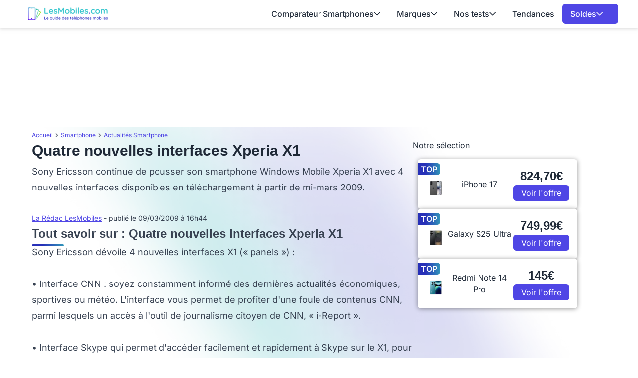

--- FILE ---
content_type: text/html; charset=UTF-8
request_url: https://www.lesmobiles.com/actualite/3953-quatre-nouvelles-interfaces-xperia-x1.html
body_size: 19399
content:
<!DOCTYPE html>
<html lang="fr">
<head>
    <meta charset="UTF-8">
    <title>        Quatre nouvelles interfaces Xperia X1

</title>
    <meta name="description" content="    Sony Ericsson continue de pousser son smartphone Windows Mobile Xperia X1 avec 4 nouvelles interfaces disponibles en téléchargement  à partir de mi-mars 2009. ...
">
    <meta name="robots" content="index, follow, max-snippet:-1, max-image-preview:large, max-video-preview:-1">
    <meta name="googlebot" content="index, follow, max-snippet:-1, max-image-preview:large, max-video-preview:-1">
    <meta name="viewport" content="width=device-width, initial-scale=1.0">
    <meta name="format-detection" content="telephone=no"><meta property="og:locale" content="fr_FR">
    <meta property="og:site_name" content="LesMobiles">
    <meta property="og:type" content="website">
    <meta property="og:title" content="        Quatre nouvelles interfaces Xperia X1

">
    <meta property="og:description" content="    Sony Ericsson continue de pousser son smartphone Windows Mobile Xperia X1 avec 4 nouvelles interfaces disponibles en téléchargement  à partir de mi-mars 2009. ...
">
    <meta property="og:url" content="https://www.lesmobiles.com/actualite/3953-quatre-nouvelles-interfaces-xperia-x1.html">
    <meta property="og:image" content="https://www.lesmobiles.com/build/front/image/site/logo-lesmobiles.png">
    <meta property="fb:admins" content="70909817220"/><meta name="twitter:site" content="@LesMobiles">
    <meta name="twitter:card" content="summary_large_image">
    <meta name="twitter:creator" content="@LesMobiles">
    <meta name="twitter:title" content="        Quatre nouvelles interfaces Xperia X1

">
    <meta name="twitter:description" content="    Sony Ericsson continue de pousser son smartphone Windows Mobile Xperia X1 avec 4 nouvelles interfaces disponibles en téléchargement  à partir de mi-mars 2009. ...
">
    <meta name="twitter:domain" content="https://www.lesmobiles.com">
    <meta name="twitter:image" content="https://www.lesmobiles.com/build/front/image/site/logo-lesmobiles.png">
    <meta name="twitter:url" content="https://www.lesmobiles.com/actualite/3953-quatre-nouvelles-interfaces-xperia-x1.html">
    <meta property="article:publisher" content="https://www.facebook.com/LesMobiles/" />
    <meta property="article:modified_time" content="2009-03-09T16:44:00+01:00" />
    
        <script type="text/javascript">
        window._taboola = window._taboola || [];
        _taboola.push({category:'auto'});
        !function (e, f, u, i) {
            if (!document.getElementById(i)){ e.async = 1; e.src = u; e.id = i; f.parentNode.insertBefore(e, f);}
        }(document.createElement('script'),
            document.getElementsByTagName('script')[0],
            '//cdn.taboola.com/libtrc/ccmbenchmark-lesmobiles/loader.js',
            'tb_loader_script');
        if(window.performance && typeof window.performance.mark == 'function') {window.performance.mark('tbl_ic');}
    </script>

    <style>
        @font-face{font-family:'Inter';font-style:normal;font-weight:400;font-display:swap;src:url(https://fonts.gstatic.com/s/inter/v18/UcC73FwrK3iLTeHuS_nVMrMxCp50SjIa2JL7SUc.woff2) format('woff2');unicode-range:U+0460-052F,U+1C80-1C8A,U+20B4,U+2DE0-2DFF,U+A640-A69F,U+FE2E-FE2F}
    @font-face{font-family:'Inter';font-style:normal;font-weight:400;font-display:swap;src:url(https://fonts.gstatic.com/s/inter/v18/UcC73FwrK3iLTeHuS_nVMrMxCp50SjIa0ZL7SUc.woff2) format('woff2');unicode-range:U+0301,U+0400-045F,U+0490-0491,U+04B0-04B1,U+2116}
    @font-face{font-family:'Inter';font-style:normal;font-weight:400;font-display:swap;src:url(https://fonts.gstatic.com/s/inter/v18/UcC73FwrK3iLTeHuS_nVMrMxCp50SjIa2ZL7SUc.woff2) format('woff2');unicode-range:U+1F00-1FFF}
    @font-face{font-family:'Inter';font-style:normal;font-weight:400;font-display:swap;src:url(https://fonts.gstatic.com/s/inter/v18/UcC73FwrK3iLTeHuS_nVMrMxCp50SjIa1pL7SUc.woff2) format('woff2');unicode-range:U+0370-0377,U+037A-037F,U+0384-038A,U+038C,U+038E-03A1,U+03A3-03FF}
    @font-face{font-family:'Inter';font-style:normal;font-weight:400;font-display:swap;src:url(https://fonts.gstatic.com/s/inter/v18/UcC73FwrK3iLTeHuS_nVMrMxCp50SjIa2pL7SUc.woff2) format('woff2');unicode-range:U+0102-0103,U+0110-0111,U+0128-0129,U+0168-0169,U+01A0-01A1,U+01AF-01B0,U+0300-0301,U+0303-0304,U+0308-0309,U+0323,U+0329,U+1EA0-1EF9,U+20AB}
    @font-face{font-family:'Inter';font-style:normal;font-weight:400;font-display:swap;src:url(https://fonts.gstatic.com/s/inter/v18/UcC73FwrK3iLTeHuS_nVMrMxCp50SjIa25L7SUc.woff2) format('woff2');unicode-range:U+0100-02BA,U+02BD-02C5,U+02C7-02CC,U+02CE-02D7,U+02DD-02FF,U+0304,U+0308,U+0329,U+1D00-1DBF,U+1E00-1E9F,U+1EF2-1EFF,U+2020,U+20A0-20AB,U+20AD-20C0,U+2113,U+2C60-2C7F,U+A720-A7FF}
    @font-face{font-family:'Inter';font-style:normal;font-weight:400;font-display:swap;src:url(https://fonts.gstatic.com/s/inter/v18/UcC73FwrK3iLTeHuS_nVMrMxCp50SjIa1ZL7.woff2) format('woff2');unicode-range:U+0000-00FF,U+0131,U+0152-0153,U+02BB-02BC,U+02C6,U+02DA,U+02DC,U+0304,U+0308,U+0329,U+2000-206F,U+20AC,U+2122,U+2191,U+2193,U+2212,U+2215,U+FEFF,U+FFFD}
    @font-face{font-family:'Inter';font-style:normal;font-weight:500;font-display:swap;src:url(https://fonts.gstatic.com/s/inter/v18/UcC73FwrK3iLTeHuS_nVMrMxCp50SjIa2JL7SUc.woff2) format('woff2');unicode-range:U+0460-052F,U+1C80-1C8A,U+20B4,U+2DE0-2DFF,U+A640-A69F,U+FE2E-FE2F}
    @font-face{font-family:'Inter';font-style:normal;font-weight:500;font-display:swap;src:url(https://fonts.gstatic.com/s/inter/v18/UcC73FwrK3iLTeHuS_nVMrMxCp50SjIa0ZL7SUc.woff2) format('woff2');unicode-range:U+0301,U+0400-045F,U+0490-0491,U+04B0-04B1,U+2116}
    @font-face{font-family:'Inter';font-style:normal;font-weight:500;font-display:swap;src:url(https://fonts.gstatic.com/s/inter/v18/UcC73FwrK3iLTeHuS_nVMrMxCp50SjIa2ZL7SUc.woff2) format('woff2');unicode-range:U+1F00-1FFF}
    @font-face{font-family:'Inter';font-style:normal;font-weight:500;font-display:swap;src:url(https://fonts.gstatic.com/s/inter/v18/UcC73FwrK3iLTeHuS_nVMrMxCp50SjIa1pL7SUc.woff2) format('woff2');unicode-range:U+0370-0377,U+037A-037F,U+0384-038A,U+038C,U+038E-03A1,U+03A3-03FF}
    @font-face{font-family:'Inter';font-style:normal;font-weight:500;font-display:swap;src:url(https://fonts.gstatic.com/s/inter/v18/UcC73FwrK3iLTeHuS_nVMrMxCp50SjIa2pL7SUc.woff2) format('woff2');unicode-range:U+0102-0103,U+0110-0111,U+0128-0129,U+0168-0169,U+01A0-01A1,U+01AF-01B0,U+0300-0301,U+0303-0304,U+0308-0309,U+0323,U+0329,U+1EA0-1EF9,U+20AB}
    @font-face{font-family:'Inter';font-style:normal;font-weight:500;font-display:swap;src:url(https://fonts.gstatic.com/s/inter/v18/UcC73FwrK3iLTeHuS_nVMrMxCp50SjIa25L7SUc.woff2) format('woff2');unicode-range:U+0100-02BA,U+02BD-02C5,U+02C7-02CC,U+02CE-02D7,U+02DD-02FF,U+0304,U+0308,U+0329,U+1D00-1DBF,U+1E00-1E9F,U+1EF2-1EFF,U+2020,U+20A0-20AB,U+20AD-20C0,U+2113,U+2C60-2C7F,U+A720-A7FF}
    @font-face{font-family:'Inter';font-style:normal;font-weight:500;font-display:swap;src:url(https://fonts.gstatic.com/s/inter/v18/UcC73FwrK3iLTeHuS_nVMrMxCp50SjIa1ZL7.woff2) format('woff2');unicode-range:U+0000-00FF,U+0131,U+0152-0153,U+02BB-02BC,U+02C6,U+02DA,U+02DC,U+0304,U+0308,U+0329,U+2000-206F,U+20AC,U+2122,U+2191,U+2193,U+2212,U+2215,U+FEFF,U+FFFD}
    @font-face{font-family:'Inter';font-style:normal;font-weight:600;font-display:swap;src:url(https://fonts.gstatic.com/s/inter/v18/UcC73FwrK3iLTeHuS_nVMrMxCp50SjIa2JL7SUc.woff2) format('woff2');unicode-range:U+0460-052F,U+1C80-1C8A,U+20B4,U+2DE0-2DFF,U+A640-A69F,U+FE2E-FE2F}
    @font-face{font-family:'Inter';font-style:normal;font-weight:600;font-display:swap;src:url(https://fonts.gstatic.com/s/inter/v18/UcC73FwrK3iLTeHuS_nVMrMxCp50SjIa0ZL7SUc.woff2) format('woff2');unicode-range:U+0301,U+0400-045F,U+0490-0491,U+04B0-04B1,U+2116}
    @font-face{font-family:'Inter';font-style:normal;font-weight:600;font-display:swap;src:url(https://fonts.gstatic.com/s/inter/v18/UcC73FwrK3iLTeHuS_nVMrMxCp50SjIa2ZL7SUc.woff2) format('woff2');unicode-range:U+1F00-1FFF}
    @font-face{font-family:'Inter';font-style:normal;font-weight:600;font-display:swap;src:url(https://fonts.gstatic.com/s/inter/v18/UcC73FwrK3iLTeHuS_nVMrMxCp50SjIa1pL7SUc.woff2) format('woff2');unicode-range:U+0370-0377,U+037A-037F,U+0384-038A,U+038C,U+038E-03A1,U+03A3-03FF}
    @font-face{font-family:'Inter';font-style:normal;font-weight:600;font-display:swap;src:url(https://fonts.gstatic.com/s/inter/v18/UcC73FwrK3iLTeHuS_nVMrMxCp50SjIa2pL7SUc.woff2) format('woff2');unicode-range:U+0102-0103,U+0110-0111,U+0128-0129,U+0168-0169,U+01A0-01A1,U+01AF-01B0,U+0300-0301,U+0303-0304,U+0308-0309,U+0323,U+0329,U+1EA0-1EF9,U+20AB}
    @font-face{font-family:'Inter';font-style:normal;font-weight:600;font-display:swap;src:url(https://fonts.gstatic.com/s/inter/v18/UcC73FwrK3iLTeHuS_nVMrMxCp50SjIa25L7SUc.woff2) format('woff2');unicode-range:U+0100-02BA,U+02BD-02C5,U+02C7-02CC,U+02CE-02D7,U+02DD-02FF,U+0304,U+0308,U+0329,U+1D00-1DBF,U+1E00-1E9F,U+1EF2-1EFF,U+2020,U+20A0-20AB,U+20AD-20C0,U+2113,U+2C60-2C7F,U+A720-A7FF}
    @font-face{font-family:'Inter';font-style:normal;font-weight:600;font-display:swap;src:url(https://fonts.gstatic.com/s/inter/v18/UcC73FwrK3iLTeHuS_nVMrMxCp50SjIa1ZL7.woff2) format('woff2');unicode-range:U+0000-00FF,U+0131,U+0152-0153,U+02BB-02BC,U+02C6,U+02DA,U+02DC,U+0304,U+0308,U+0329,U+2000-206F,U+20AC,U+2122,U+2191,U+2193,U+2212,U+2215,U+FEFF,U+FFFD}
    @font-face{font-family:'Inter';font-style:normal;font-weight:700;font-display:swap;src:url(https://fonts.gstatic.com/s/inter/v18/UcC73FwrK3iLTeHuS_nVMrMxCp50SjIa2JL7SUc.woff2) format('woff2');unicode-range:U+0460-052F,U+1C80-1C8A,U+20B4,U+2DE0-2DFF,U+A640-A69F,U+FE2E-FE2F}
    @font-face{font-family:'Inter';font-style:normal;font-weight:700;font-display:swap;src:url(https://fonts.gstatic.com/s/inter/v18/UcC73FwrK3iLTeHuS_nVMrMxCp50SjIa0ZL7SUc.woff2) format('woff2');unicode-range:U+0301,U+0400-045F,U+0490-0491,U+04B0-04B1,U+2116}
    @font-face{font-family:'Inter';font-style:normal;font-weight:700;font-display:swap;src:url(https://fonts.gstatic.com/s/inter/v18/UcC73FwrK3iLTeHuS_nVMrMxCp50SjIa2ZL7SUc.woff2) format('woff2');unicode-range:U+1F00-1FFF}
    @font-face{font-family:'Inter';font-style:normal;font-weight:700;font-display:swap;src:url(https://fonts.gstatic.com/s/inter/v18/UcC73FwrK3iLTeHuS_nVMrMxCp50SjIa1pL7SUc.woff2) format('woff2');unicode-range:U+0370-0377,U+037A-037F,U+0384-038A,U+038C,U+038E-03A1,U+03A3-03FF}
    @font-face{font-family:'Inter';font-style:normal;font-weight:700;font-display:swap;src:url(https://fonts.gstatic.com/s/inter/v18/UcC73FwrK3iLTeHuS_nVMrMxCp50SjIa2pL7SUc.woff2) format('woff2');unicode-range:U+0102-0103,U+0110-0111,U+0128-0129,U+0168-0169,U+01A0-01A1,U+01AF-01B0,U+0300-0301,U+0303-0304,U+0308-0309,U+0323,U+0329,U+1EA0-1EF9,U+20AB}
    @font-face{font-family:'Inter';font-style:normal;font-weight:700;font-display:swap;src:url(https://fonts.gstatic.com/s/inter/v18/UcC73FwrK3iLTeHuS_nVMrMxCp50SjIa25L7SUc.woff2) format('woff2');unicode-range:U+0100-02BA,U+02BD-02C5,U+02C7-02CC,U+02CE-02D7,U+02DD-02FF,U+0304,U+0308,U+0329,U+1D00-1DBF,U+1E00-1E9F,U+1EF2-1EFF,U+2020,U+20A0-20AB,U+20AD-20C0,U+2113,U+2C60-2C7F,U+A720-A7FF}
    @font-face{font-family:'Inter';font-style:normal;font-weight:700;font-display:swap;src:url(https://fonts.gstatic.com/s/inter/v18/UcC73FwrK3iLTeHuS_nVMrMxCp50SjIa1ZL7.woff2) format('woff2');unicode-range:U+0000-00FF,U+0131,U+0152-0153,U+02BB-02BC,U+02C6,U+02DA,U+02DC,U+0304,U+0308,U+0329,U+2000-206F,U+20AC,U+2122,U+2191,U+2193,U+2212,U+2215,U+FEFF,U+FFFD}
    @font-face{font-family:'Inter';font-style:normal;font-weight:800;font-display:swap;src:url(https://fonts.gstatic.com/s/inter/v18/UcC73FwrK3iLTeHuS_nVMrMxCp50SjIa2JL7SUc.woff2) format('woff2');unicode-range:U+0460-052F,U+1C80-1C8A,U+20B4,U+2DE0-2DFF,U+A640-A69F,U+FE2E-FE2F}
    @font-face{font-family:'Inter';font-style:normal;font-weight:800;font-display:swap;src:url(https://fonts.gstatic.com/s/inter/v18/UcC73FwrK3iLTeHuS_nVMrMxCp50SjIa0ZL7SUc.woff2) format('woff2');unicode-range:U+0301,U+0400-045F,U+0490-0491,U+04B0-04B1,U+2116}
    @font-face{font-family:'Inter';font-style:normal;font-weight:800;font-display:swap;src:url(https://fonts.gstatic.com/s/inter/v18/UcC73FwrK3iLTeHuS_nVMrMxCp50SjIa2ZL7SUc.woff2) format('woff2');unicode-range:U+1F00-1FFF}
    @font-face{font-family:'Inter';font-style:normal;font-weight:800;font-display:swap;src:url(https://fonts.gstatic.com/s/inter/v18/UcC73FwrK3iLTeHuS_nVMrMxCp50SjIa1pL7SUc.woff2) format('woff2');unicode-range:U+0370-0377,U+037A-037F,U+0384-038A,U+038C,U+038E-03A1,U+03A3-03FF}
    @font-face{font-family:'Inter';font-style:normal;font-weight:800;font-display:swap;src:url(https://fonts.gstatic.com/s/inter/v18/UcC73FwrK3iLTeHuS_nVMrMxCp50SjIa2pL7SUc.woff2) format('woff2');unicode-range:U+0102-0103,U+0110-0111,U+0128-0129,U+0168-0169,U+01A0-01A1,U+01AF-01B0,U+0300-0301,U+0303-0304,U+0308-0309,U+0323,U+0329,U+1EA0-1EF9,U+20AB}
    @font-face{font-family:'Inter';font-style:normal;font-weight:800;font-display:swap;src:url(https://fonts.gstatic.com/s/inter/v18/UcC73FwrK3iLTeHuS_nVMrMxCp50SjIa25L7SUc.woff2) format('woff2');unicode-range:U+0100-02BA,U+02BD-02C5,U+02C7-02CC,U+02CE-02D7,U+02DD-02FF,U+0304,U+0308,U+0329,U+1D00-1DBF,U+1E00-1E9F,U+1EF2-1EFF,U+2020,U+20A0-20AB,U+20AD-20C0,U+2113,U+2C60-2C7F,U+A720-A7FF}
    @font-face{font-family:'Inter';font-style:normal;font-weight:800;font-display:swap;src:url(https://fonts.gstatic.com/s/inter/v18/UcC73FwrK3iLTeHuS_nVMrMxCp50SjIa1ZL7.woff2) format('woff2');unicode-range:U+0000-00FF,U+0131,U+0152-0153,U+02BB-02BC,U+02C6,U+02DA,U+02DC,U+0304,U+0308,U+0329,U+2000-206F,U+20AC,U+2122,U+2191,U+2193,U+2212,U+2215,U+FEFF,U+FFFD}
        @font-face{font-family:'Work';font-style:normal;font-weight:300 700;font-display:swap;src:url(https://fonts.gstatic.com/s/worksans/v19/QGYsz_wNahGAdqQ43Rh_c6Dpp_k.woff2) format('woff2');unicode-range:U+0102-0103,U+0110-0111,U+0128-0129,U+0168-0169,U+01A0-01A1,U+01AF-01B0,U+0300-0301,U+0303-0304,U+0308-0309,U+0323,U+0329,U+1EA0-1EF9,U+20AB}
    @font-face{font-family:'Work';font-style:normal;font-weight:300 700;font-display:swap;src:url(https://fonts.gstatic.com/s/worksans/v19/QGYsz_wNahGAdqQ43Rh_cqDpp_k.woff2) format('woff2');unicode-range:U+0100-02BA,U+02BD-02C5,U+02C7-02CC,U+02CE-02D7,U+02DD-02FF,U+0304,U+0308,U+0329,U+1D00-1DBF,U+1E00-1E9F,U+1EF2-1EFF,U+2020,U+20A0-20AB,U+20AD-20C0,U+2113,U+2C60-2C7F,U+A720-A7FF}
    @font-face{font-family:'Work';font-style:normal;font-weight:300 700;font-display:swap;src:url(https://fonts.gstatic.com/s/worksans/v19/QGYsz_wNahGAdqQ43Rh_fKDp.woff2) format('woff2');unicode-range:U+0000-00FF,U+0131,U+0152-0153,U+02BB-02BC,U+02C6,U+02DA,U+02DC,U+0304,U+0308,U+0329,U+2000-206F,U+20AC,U+2122,U+2191,U+2193,U+2212,U+2215,U+FEFF,U+FFFD}

    body {
        font-family: "Inter", sans-serif;
    }
    h1 {
        font-family: 'Work', sans-serif;
    }
</style>    <link rel="stylesheet" href="/build/front/app.292349c3.css">
        <link rel="canonical" href="https://www.lesmobiles.com/actualite/3953-quatre-nouvelles-interfaces-xperia-x1.html">
    <link rel="icon" href="/favicon.ico" type="image/x-icon" >
    <link rel="apple-touch-icon" href="/apple-touch-icon.png" >
    <link rel="alternate" type="application/rss+xml" href="https://www.lesmobiles.com/rss.xml">
                                
    <script>
        // dataLayer minimal init :
        window.dataLayer = window.dataLayer || [{
            "appConfig": {
                "subContainers": ["GTM-MKBPFBMQ"], "ua": "",                 "flags": {"zen": false} },
            "country": "FR", "site": window.location.hostname,
            "level1": "smartphones", "pageCategory": "article", "theme": "", "flag": "", "idVideo": "", "idArticle": "3169",
            "author": "La Rédac LesMobiles",
            "tagsArticle": ["smartphone"],
            "environnement": "production",             "sitepage": "lesmobiles_smartphones_article", "ads.insertor":{"nodeSelector":"#jArticleInside","exclusionNodeFilter":[".blocMarchand", '.box50-50', ".btn-primary", "ul", "div[data-widget]", ".bg-clip-padding", "figure", ".image", "figure.image",".gmma-products", ".gm_app", ".fx-toc", "img", "h2 + p", "ul", ".image_social_box"]}
        }];
        // static header min :
        !function(e){"use strict";var t,n,o,r=function(){},s=Object.getOwnPropertyNames(window.console).reduce((function(e,t){return"function"==typeof console[t]&&(e[t]=r),e}),{}),i=function(){return s},a=e.console;if("object"==typeof e.JSON&&"function"==typeof e.JSON.parse&&"object"==typeof e.console&&"function"==typeof Object.keys){var c=!/Edge|Trident/.test(navigator.userAgent),u={available:["others.catch","others.show"],broadcasted:[]},f=(t=/^\s+(.*)\s+$/g,n=function(e){return Math.pow(9,e)},o=function(e){return parseInt((e.charCodeAt()<<9)%242)},{get:function(e){e=e.replace(t,"$1");for(var r=[0,0,0],s=0,i=0;s<e.length;s++)i=parseInt(s/r.length),r[s%3]+=parseInt(o(e[s])/n(i));for(s=0;s<r.length;s++)r[s]>255&&(r[s]=255);return r},toRGB:function(e){return"rgb("+e.join(",")+")"},visible:function(e){return e[0]>220||e[1]>220||e[2]>220?[0,0,0]:[255,255,255]}}),l=function(e,t){return a[t]?function(){var n=Array.prototype.slice.call(arguments),o=[],r=[];c?(e.forEach((function(e){o.push("%c "+e.name+" "),r.push("background-color:"+e.bgColor+";color:"+e.color+";border-radius:2px;")})),n=r.concat(n)):e.forEach((function(e){o.push(e.name+" ")})),n.unshift(o.join("")),a[t].apply(console,n)}:function(){}};e.getConsole=function(e){if("string"!=typeof e)throw"getConsole need a tag name (string)";var t=e.split(".");if(e=t[0],-1===u.available.indexOf(e)&&function(e){u.available.push(e);var t=document.createEvent("CustomEvent");t.initCustomEvent("getConsole.tag.available",0,0,e),document.dispatchEvent(t)}(e),-1!==u.broadcasted.indexOf(e)){var n=t.map((function(e){var t=f.get(e);return{name:e,color:f.toRGB(f.visible(t)),bgColor:f.toRGB(t)}})),o={log:l(n,"log"),warn:l(n,"warn"),error:l(n,"error"),info:l(n,"info")};return Object.keys(a).forEach((function(e){void 0===o[e]&&(o[e]=a[e])})),o}return i()},e.getConsole.tags=u,u.broadcasted=function(){try{var e=localStorage.getItem("getConsole");e=null===e?[]:JSON.parse(e)}catch(t){e=[]}return e}(),-1!==u.broadcasted.indexOf("others.catch")&&(e.console=e.getConsole("others.show"))}else e.getConsole=i}(window),logger={_buffer:[],log:function(){"use strict";this._buffer.push(arguments)}},_logmatic=[],logmatic={log:function(){"use strict";_logmatic.push(Array.prototype.slice.call(arguments))}},function(e){"use strict";var t={domains:["hpphmfubhnbobhfs","bnb{po.betztufn","beoyt","epvcmfdmjdl","hpphmftzoejdbujpo","wjefptufq","s77ofu","ufbet","vosvmznfejb","tnbsubetfswfs","tljnsftpvsdft","{fcftupg","uumce","hpphmfbqjt","wjefpqmb{b","hpphmfbetfswjdft","fggfdujwfnfbtvsf","pvucsbjo","ubcppmb"],classes:"ufyuBe!BeCpy!qvc`411y361!qvc`411y361n!qvc`839y:1!ufyu.be!ufyuBe!Mjhbuvt!ufyu`be!ufyu`bet!ufyu.bet!ufyu.be.mjolt",event:{category:"pbt`mpbefe",action:"gbjm"}},n=e.getConsole("inObs"),o=0,r={},s=function(e,t){return t=t||1,e.split("").map((function(e){return String.fromCharCode(e.charCodeAt()+t)})).join("")},i=[];e.integrityObserver={state:{net:null,dom:null,perf:null},corrupted:0,listen:function(e){this.corrupted?e(this.state):i.push(e)},sendToListeners:function(){i.forEach(function(e){e(this.state)}.bind(this))},reportCorruption:function(){var e=function(){"undefined"!=typeof ga?ga("send",{hitType:"event",eventCategory:s(t.event.category,-1),eventAction:s(t.event.action,-1),nonInteraction:1}):setTimeout(e,100)};e()},reportListCorruption:function(){var e,t=[];for(e in this.state)this.state[e]&&t.push(e);t.length>0&&((new Image).src="https://lists.ccmbg.com/st?t="+encodeURIComponent(t.join(","))+"&d="+window.location.host.split(/\./).slice(0,-1).join("."))},reportChange:function(){this.sendToListeners(),this.reportCorruption()},init:function(){var e=function(e){return function(t){this.state[e]=t,t&&(!this.corrupted&&this.reportChange(),this.corrupted=1)}.bind(this)};!function(e){if("undefined"!=typeof MutationObserver){var n=document.createElement("div"),o=document.getElementsByTagName("html")[0],r={},i={childList:1,attributes:1,characterData:1,subtree:1},a=0,c=new MutationObserver((function(t){t.forEach((function(t){"style"===t.attributeName&&(c.disconnect(),"none"===t.target.style.display&&!e.called&&(e.called=1)&&e.call(r,1))}))})),u=new MutationObserver((function(t){t.forEach((function(t){try{if("childList"===t.type&&"HTML"===t.target.nodeName&&t.addedNodes.length&&"BODY"===t.addedNodes[0].nodeName&&!a){a=1,t.addedNodes[0].appendChild(n);var o=getComputedStyle(n);if(r=t.addedNodes[0],u.disconnect(),/Trident/.test(navigator.userAgent))return void setTimeout((function(){!e.called&&(e.called=1)&&e.call(r,0)}),50);setTimeout((function(){t.addedNodes[0].removeChild(n)}),60),c.disconnect(),e.call(t.addedNodes[0],"none"===o.getPropertyValue("display")||/url\("about:abp/.test(o.getPropertyValue("-moz-binding")))}}catch(e){}}))}));n.className=s(t.classes,-1),n.style.display="block",u.observe(o,i),c.observe(n,i)}else e.call(0,0)}(e.call(this,"dom")),function(e,i){if("undefined"!=typeof MutationObserver&&void 0!==URL.prototype){var a=document.getElementsByTagName("html")[0],c=0,u=new MutationObserver((function(a){a.forEach((function(a){try{var f,l,d,p="",g=new Date,h=function(){};if("childList"===a.type&&a.addedNodes.length&&void 0!==(f=a.addedNodes[0]).src&&("SCRIPT"===(p=f.nodeName)||"IFRAME"===p)){try{l=new URL(f.src),d=l&&l.host?l.host.split(/\./).slice(-2).shift():null}catch(e){}h=a.addedNodes[0].onerror,a.addedNodes[0].onerror=function(){try{n.warn("Missing script",f.src),!c&&d&&-1!==t.domains.indexOf(s(d))&&(new Date).getTime()-g.getTime()<1500&&(n.warn("Integrity violation on ",f.src," not observing anymore !"),u.disconnect(),c=1,e(1)),"function"==typeof h&&h.apply(this,Array.prototype.slice.call(arguments))}catch(e){}},"function"==typeof performance.getEntriesByType&&o<2&&"SCRIPT"===p&&-1!==t.domains.indexOf(s(d))&&(void 0===r[d]||"hpphmfubhnbobhfs"===s(d))&&(r[d]=1,a.addedNodes[0].addEventListener("load",(function(){-1===performance.getEntriesByType("resource").map((function(e){return e.name})).indexOf(f.src)&&2==++o&&(u.disconnect(),i(1))})))}}catch(e){}}))}));u.observe(a,{childList:1,attributes:1,characterData:1,subtree:1})}else e.call(0,0)}(e.call(this,"net"),e.call(this,"perf")),window.addEventListener("load",function(){this.reportListCorruption()}.bind(this))}},"function"==typeof Object.bind&&e.integrityObserver.init()}(window),function(e,t,n,o){"use strict";void 0===e._gtm&&(e._gtm={events:{on:[],ready:[],readyAll:[],trigger:function(e){this._trigger.push(e)},_trigger:[]},versions:{},onReady:[]}),void 0===e._gtm.versions&&(e._gtm.versions={}),e._gtm.versions.staticheader=1,e._gtm.state="loading";var r=dataLayer[0].appConfig,s=["GTM-N4SNZN"],i=r.subContainers||[],a=e.getConsole("GTM").log,c=function(e){if(void 0!==t.dispatchEvent){var n=null;"function"==typeof Event?n=new Event(e):(n=t.createEvent("Event")).initEvent(e,0,0),t.dispatchEvent(n)}},u=function(){u.state++,u.state===s.length&&(e._gtm.state="loaded",c("gtm.loaded"))},f=function(){e._gtm.state="error",c("gtm.error"),l.clearWorkspacesInfo(this)};u.state=0,s=s.concat(i),a("Loading sub containers:",i);var l={infoKey:"ccm_gtm_workspaces",workspacesInfo:{},fetchWorkspacesInfo:function(){try{this.workspacesInfo=this.getInfoFromQuerystring()||this.getInfoFromCookie()||{}}catch(e){console.error("Cannot get workspaces info.",e)}},parseWorkspacesInfo:function(e){for(var t={},n=e.split("|"),o=0;o<n.length;o++){var r=n[o].split("::");3===r.length&&(t[r[0]]={container:r[0],workspace:r[1],auth:r[2]})}return t},removeInfoFromQuerystring:function(){if(""===e.location.search)return"";for(var t=e.location.search.substring(1).split("&"),n=[],o=0;o<t.length;o++){t[o].split("=")[0]!==this.infoKey&&n.push(t[o])}return"?"+n.join("&")},generatePreviewQuery:function(e){try{var t=this.workspacesInfo[e];return t?(a("["+t.container+'] loading custom workspace "'+t.workspace+'"'),dataLayer[0].appConfig.previewWorkspaces=dataLayer[0].appConfig.previewWorkspaces||[],dataLayer[0].appConfig.previewWorkspaces.push(t),"&gtm_auth="+t.auth+"&gtm_preview="+t.workspace+"&gtm_cookies_win=x"):""}catch(t){return console.error('Cannot generate preview query for container "'+e+'"',t),""}},getInfoFromQuerystring:function(){for(var t=(e.location.search||"").substring(1).split("&"),n=0;n<t.length;n++){var o=t[n].split("=");if(decodeURIComponent(o[0])===this.infoKey)return this.parseWorkspacesInfo(decodeURIComponent(o[1]))}return null},getInfoFromCookie:function(){try{var t=e.document.cookie.match("(^|;) ?"+this.infoKey+"=([^;]*)(;|$)");if(t)return this.parseWorkspacesInfo(decodeURIComponent(t[2]))}catch(e){}return null},clearWorkspacesInfo:function(t){try{var n=t.getAttribute("data-id");if(this.workspacesInfo[n]){a('Cannot load container "'+n+'". Clearing cookie and querystring param...');var o=e.location.hostname.split("."),r=o.length;o=r>2&&"br"===o[r-1]&&"com"===o[r-2]?o.slice(-3).join("."):o.slice(-2).join("."),document.cookie=this.infoKey+"=; domain= "+o+"; path=/; expires=Thu, 01 Jan 1970 00:00:01 GMT;";var s=this.removeInfoFromQuerystring();e.location.search=s}}catch(e){console.error("Cannot clear workspaces info.",e)}}};l.fetchWorkspacesInfo();for(var d=0,p=s.length;d<p;++d){e[o]=e[o]||[],e[o].push({"gtm.start":(new Date).getTime(),event:"gtm.js"});var g=l.generatePreviewQuery(s[d]),h=t.getElementsByTagName(n)[0],m=t.createElement(n);m.async=1,m.onload=u,m.onerror=f,m.setAttribute("data-id",s[d]),m.src="https://www.googletagmanager.com/gtm.js?id="+s[d]+g,h.parentNode.insertBefore(m,h)}}(window,document,"script","dataLayer"),OAS_AD_BUFFER=[],OAS_AD=function(){OAS_AD_BUFFER.push(Array.prototype.slice.call(arguments))},function(e){"use strict";function t(t){t instanceof ErrorEvent&&e._gtm.errors.push({message:t.message,stack:t.error?t.error.stack:void 0,name:t.error?t.error.name:void 0,filename:t.filename,line:t.lineno,column:t.colno})}function n(t){t.reason instanceof Error?e._gtm.errors.push({message:t.reason.message,stack:t.reason.stack,name:t.reason.name,promise:1,filename:t.reason.filename,line:t.reason.lineno,column:t.reason.colno}):e._gtm.errors.push({message:t.reason,promise:1})}e._gtm=e._gtm||{},e._gtm.errors=[],e._gtm.errors.types=[],e._gtm.errors.types.push({type:"error",callback:t}),e.addEventListener("error",t),e._gtm.errors.types.push({type:"unhandledrejection",callback:n}),e.addEventListener("unhandledrejection",n)}(window);
        // first event and minimal asl config from now in case of futur usage
        window.dataLayer.push({
            "event":"app.config",
            "appConfig":{
                "asl":{                     "screens":{
                        "mobile":{"max":480,"invcode":"mobile","client":"dfpfr"},
                        "tablet":{"min":480,"max":1024,"invcode":"tablet","client":"dfpfr"},
                        "desktop":{"min":1024,"invcode":"desktop","client":"dfpfr"}
                    },
                    "sitepage":"lesmobiles_smartphones_article",
                    "keywords":[]
                }
            }
        });
    </script>
    </head>
<body class="relative group/menu [&.noScroll]:overflow-y-hidden">
<noscript><iframe title="gtm" src="https://www.googletagmanager.com/ns.html?id=GTM-MKBPFBMQ" height="0" width="0" style="display:none;visibility:hidden"></iframe></noscript>
    


    <div id="ctn_x02" class="lg:fixed">
        <div id="ba_x02"><script>OAS_AD('X02');</script></div>
    </div>

<header class="relative z-[60] bg-white w-full drop-shadow-md">
    <nav class="relative flex flex-col custom_wrapper bg-white lg:flex-row lg:justify-between lg:items-center">
        <div class="h-14 flex flex-row flex-wrap justify-between items-center py-2 px-4">
            <a href="/" title="LesMobiles.com" rel="home">
                <figure class="w-40 h-7">
                    <img src="/build/front/image/site/logo-lesmobiles.png" alt="Logo LesMobiles.com" class="h-full w-full object-contain">
                </figure>
            </a>
            <div class="flex gap-6 lg:hidden">
                                <a href="/139/soldes" title="Soldes">
                    <svg class="w-6 h-6" xmlns="http://www.w3.org/2000/svg" viewBox="0 0 24 24">
        <path fill="#c7532f" fill-rule="evenodd"
              d="m13.8 23.5c3.5-4.1-1.5-6.6-1.8-8.8-0.2 0.1-3 3.4-3.3 5.4-0.3 1.9 0.2 2.7 1.2 3.4-2.5 0.2-11.2-3.1-4.3-14.4 0.2 2.2 0.8 2.8 0.8 2.8 0 0 0-7.7 8.4-10.9 0 0.4-0.6 2.4 0.5 4.8 4.4 7.7 10.5 16.6-1.5 17.7z">
        </path>
    </svg>
                </a>
                <button type="button" name="btn-burger" id="burgerButton" class="lg:hidden" aria-label="Menu">
                    <svg width="18" height="14" viewBox="0 0 18 14" fill="none" xmlns="http://www.w3.org/2000/svg">
        <path d="M1 1H17M1 7H17M1 13H17" stroke="#1F2937" stroke-width="2" stroke-linecap="round" stroke-linejoin="round"></path>
    </svg>
                </button>
            </div>
        </div>
        <div id="subMenuContainer" class="hidden absolute bg-white mt-14 w-full h-14 transition-all ease-in-out	duration-300 flex-col overflow-y-auto px-4
        lg:relative lg:mt-0 lg:w-auto lg:flex lg:flex-row lg:items-center lg:px-0 lg:overflow-visible group-[.noScroll]/menu:flex">
                            <ul class="noBullets flex flex-col gap-y-3 mb-5 lg:gap-y-0 lg:mb-0 group/submenu">
                    <li class="flex flex-col lg:items-center justify-center relative gap-3 lg:w-auto">
                                                    
            <a href="/telephones/comparateur/" title="Comparateur Smartphones"
           class=" flex flex-row items-center gap-2 py-2 px-4 font-bold font-inter text-black text-base no-underline lg:font-medium">
            Comparateur Smartphones
            <svg class="hidden w-3.5 h-2 lg:inline-block group-hover/submenu:rotate-180" viewBox="0 0 13 7" fill="none" xmlns="http://www.w3.org/2000/svg">
        <path stroke="currentColor" stroke-width="1.5" stroke-linecap="round" stroke-linejoin="round" d="M11.3362 0.772614L6.20691 5.90192L1.0776 0.772614"></path>
    </svg>        </a>
    

                                                                            <div class="pl-4 lg:hidden lg:absolute group-hover/submenu:lg:block lg:w-max lg:box lg:my-0 lg:z-[2] lg:top-10">
        <ul class="noBullets bg-white flex flex-col justify-center gap-4 lg:box lg:rounded-md lg:flex lg:flex-col lg:px-8 lg:py-4 lg:justify-center lg:divide-y lg:divide-slate-200 lg:gap-x-8">
                                            <li class="lg:pt-2">
                                            <a href="/telephones/comparateur/reconditionne" title="Smartphones reconditionnés" class="font-inter font-medium text-base text-black no-underline lg:pl-0 lg:py-1.5 ">
                            Smartphones reconditionnés
                        </a>
                                    </li>
                                            <li class="lg:pt-2">
                                            <a href="/guide-achat/les-meilleurs-smartphones-a-moins-de-300" title="Meilleurs smartphones à moins de 300€" class="font-inter font-medium text-base text-black no-underline lg:pl-0 lg:py-1.5 ">
                            Meilleurs smartphones à moins de 300€
                        </a>
                                    </li>
                                            <li class="lg:pt-2">
                                            <a href="/guide-achat/smartphones-aux-meilleurs-rapports-qualite-prix" title="Meilleurs smartphones rapport qualité/prix" class="font-inter font-medium text-base text-black no-underline lg:pl-0 lg:py-1.5 ">
                            Meilleurs smartphones rapport qualité/prix
                        </a>
                                    </li>
                                            <li class="lg:pt-2">
                                            <a href="/guide-achat/meilleurs-smartphones-android" title="Meilleurs smartphones Android" class="font-inter font-medium text-base text-black no-underline lg:pl-0 lg:py-1.5 ">
                            Meilleurs smartphones Android
                        </a>
                                    </li>
                                            <li class="lg:pt-2">
                                            <a href="/guide-achat/les-meilleurs-smartphones" title="Meilleurs smartphones 2026" class="font-inter font-medium text-base text-black no-underline lg:pl-0 lg:py-1.5 ">
                            Meilleurs smartphones 2026
                        </a>
                                    </li>
                                            <li class="lg:pt-2">
                                            <a href="/categorie/guide-achat" title="Tous nos guides d’achat smartphones" class="font-inter font-medium text-base text-black no-underline lg:pl-0 lg:py-1.5 ">
                            Tous nos guides d’achat smartphones
                        </a>
                                    </li>
                                            <li class="lg:pt-2">
                                            <a href="/duel-smartphone" title="Duel de smartphones new" class="font-inter font-medium text-base text-black no-underline lg:pl-0 lg:py-1.5 !font-bold">
                            Duel de smartphones <sup class="text-primary italic">new</sup>
                        </a>
                                    </li>
                                            <li class="lg:pt-2">
                                            <a href="/classement-smartphone" title="Classement smartphone" class="font-inter font-medium text-base text-black no-underline lg:pl-0 lg:py-1.5 ">
                            Classement smartphone
                        </a>
                                    </li>
                    </ul>
    </div>
                                            </li>
                </ul>
                            <ul class="noBullets flex flex-col gap-y-3 mb-5 lg:gap-y-0 lg:mb-0 group/submenu">
                    <li class="flex flex-col lg:items-center justify-center relative gap-3 lg:w-auto">
                                                    
            <a href="/telephones/marques" title="Marques"
           class=" flex flex-row items-center gap-2 py-2 px-4 font-bold font-inter text-black text-base no-underline lg:font-medium">
            Marques
            <svg class="hidden w-3.5 h-2 lg:inline-block group-hover/submenu:rotate-180" viewBox="0 0 13 7" fill="none" xmlns="http://www.w3.org/2000/svg">
        <path stroke="currentColor" stroke-width="1.5" stroke-linecap="round" stroke-linejoin="round" d="M11.3362 0.772614L6.20691 5.90192L1.0776 0.772614"></path>
    </svg>        </a>
    

                                                                            <div class="pl-4 lg:hidden lg:absolute group-hover/submenu:lg:block lg:w-max lg:box lg:my-0 lg:z-[2] lg:top-10">
        <ul class="noBullets bg-white flex flex-col justify-center gap-4 lg:box lg:rounded-md lg:flex lg:flex-col lg:px-8 lg:py-4 lg:justify-center lg:divide-y lg:divide-slate-200 lg:gap-x-8">
                                            <li class="lg:pt-2">
                                            <a href="/telephones/mobiles_samsung.html" title="Smartphones Samsung" class="font-inter font-medium text-base text-black no-underline lg:pl-0 lg:py-1.5 ">
                            Smartphones Samsung
                        </a>
                                    </li>
                                            <li class="lg:pt-2">
                                            <a href="/telephones/mobiles_xiaomi.html" title="Smartphones Xiaomi" class="font-inter font-medium text-base text-black no-underline lg:pl-0 lg:py-1.5 ">
                            Smartphones Xiaomi
                        </a>
                                    </li>
                                            <li class="lg:pt-2">
                                            <a href="/telephones/mobiles_apple.html" title="Smartphones Apple" class="font-inter font-medium text-base text-black no-underline lg:pl-0 lg:py-1.5 ">
                            Smartphones Apple
                        </a>
                                    </li>
                                            <li class="lg:pt-2">
                                            <a href="/telephones/mobiles_google.html" title="Smartphones Google" class="font-inter font-medium text-base text-black no-underline lg:pl-0 lg:py-1.5 ">
                            Smartphones Google
                        </a>
                                    </li>
                                            <li class="lg:pt-2">
                                            <a href="/telephones/mobiles_honor.html" title="Smartphones Honor" class="font-inter font-medium text-base text-black no-underline lg:pl-0 lg:py-1.5 ">
                            Smartphones Honor
                        </a>
                                    </li>
                    </ul>
    </div>
                                            </li>
                </ul>
                            <ul class="noBullets flex flex-col gap-y-3 mb-5 lg:gap-y-0 lg:mb-0 group/submenu">
                    <li class="flex flex-col lg:items-center justify-center relative gap-3 lg:w-auto">
                                                    
            <a href="/categorie/test" title="Nos tests"
           class=" flex flex-row items-center gap-2 py-2 px-4 font-bold font-inter text-black text-base no-underline lg:font-medium">
            Nos tests
            <svg class="hidden w-3.5 h-2 lg:inline-block group-hover/submenu:rotate-180" viewBox="0 0 13 7" fill="none" xmlns="http://www.w3.org/2000/svg">
        <path stroke="currentColor" stroke-width="1.5" stroke-linecap="round" stroke-linejoin="round" d="M11.3362 0.772614L6.20691 5.90192L1.0776 0.772614"></path>
    </svg>        </a>
    

                                                                            <div class="pl-4 lg:hidden lg:absolute group-hover/submenu:lg:block lg:w-max lg:box lg:my-0 lg:z-[2] lg:top-10">
        <ul class="noBullets bg-white flex flex-col justify-center gap-4 lg:box lg:rounded-md lg:flex lg:flex-col lg:px-8 lg:py-4 lg:justify-center lg:divide-y lg:divide-slate-200 lg:gap-x-8">
                                            <li class="lg:pt-2">
                                            <a href="/test/test-du-samsung-galaxy-s25-edge-l-elegance-et-la-puissance-au-service-du-quotidien-mais-pas-sans-compromis" title="Test du Samsung Galaxy S25" class="font-inter font-medium text-base text-black no-underline lg:pl-0 lg:py-1.5 ">
                            Test du Samsung Galaxy S25
                        </a>
                                    </li>
                                            <li class="lg:pt-2">
                                            <a href="/test/test-du-honor-magic7-pro-le-nouveau-champion-de-la-photo" title="Test du Honor Magic 7 Pro" class="font-inter font-medium text-base text-black no-underline lg:pl-0 lg:py-1.5 ">
                            Test du Honor Magic 7 Pro
                        </a>
                                    </li>
                                            <li class="lg:pt-2">
                                            <a href="/test/test-du-xiaomi-redmi-note-14-pro-5g-une-montee-en-gamme-reussie" title="Test du Xiaomi Redmi Note 14 Pro Plus" class="font-inter font-medium text-base text-black no-underline lg:pl-0 lg:py-1.5 ">
                            Test du Xiaomi Redmi Note 14 Pro Plus
                        </a>
                                    </li>
                                            <li class="lg:pt-2">
                                            <a href="/test/test-du-samsung-galaxy-s25-ultra-l-excellence-poussee-a-son-paroxysme" title="Test du Samsung Galaxy S25 Ultra" class="font-inter font-medium text-base text-black no-underline lg:pl-0 lg:py-1.5 ">
                            Test du Samsung Galaxy S25 Ultra
                        </a>
                                    </li>
                                            <li class="lg:pt-2">
                                            <a href="/test/test-du-xiaomi-15-un-concentre-de-puissance-dans-un-format-compact" title="Test du Xiaomi 15" class="font-inter font-medium text-base text-black no-underline lg:pl-0 lg:py-1.5 ">
                            Test du Xiaomi 15
                        </a>
                                    </li>
                    </ul>
    </div>
                                            </li>
                </ul>
                            <ul class="noBullets flex flex-col gap-y-3 mb-5 lg:gap-y-0 lg:mb-0 group/submenu">
                    <li class="flex flex-col lg:items-center justify-center relative  lg:w-auto">
                                                    
            <a href="/actualite/" title="Tendances"
           class=" flex flex-row items-center gap-2 py-2 px-4 font-bold font-inter text-black text-base no-underline lg:font-medium">
            Tendances
                    </a>
    

                                                                    </li>
                </ul>
                            <ul class="noBullets flex flex-col gap-y-3 mb-5 lg:gap-y-0 lg:mb-0 group/submenu">
                    <li class="flex flex-col lg:items-center justify-center relative gap-3 lg:w-auto">
                                                    
            <a href="/139/soldes" title="Soldes"
           class="btn-primary lg:flex w-24 lg:w-28 flex flex-row items-center gap-2 py-2 px-4 font-bold font-inter text-black text-base no-underline lg:font-medium">
            Soldes
            <svg class="hidden w-3.5 h-2 lg:inline-block group-hover/submenu:rotate-180" viewBox="0 0 13 7" fill="none" xmlns="http://www.w3.org/2000/svg">
        <path stroke="currentColor" stroke-width="1.5" stroke-linecap="round" stroke-linejoin="round" d="M11.3362 0.772614L6.20691 5.90192L1.0776 0.772614"></path>
    </svg>        </a>
    

                                                                            <div class="pl-4 lg:hidden lg:absolute group-hover/submenu:lg:block lg:w-max lg:box lg:my-0 lg:z-[2] lg:top-10">
        <ul class="noBullets bg-white flex flex-col justify-center gap-4 lg:box lg:rounded-md lg:flex lg:flex-col lg:px-8 lg:py-4 lg:justify-center lg:divide-y lg:divide-slate-200 lg:gap-x-8">
                                            <li class="lg:pt-2">
                                            <a href="/151/promos-rakuten" title="Promos Rakuten" class="font-inter font-medium text-base text-black no-underline lg:pl-0 lg:py-1.5 ">
                            Promos Rakuten
                        </a>
                                    </li>
                    </ul>
    </div>
                                            </li>
                </ul>
                    </div>
    </nav>
</header>        
    <div id="ctn_top" class="relative flex justify-center items-center w-[320px] min-h-[100px] mx-auto mt-4 lg:absolute lg:w-[1200px] lg:min-h-[200px] lg:mt-0 lg:left-1/2 lg:-translate-x-1/2">
        <div id="ba_top"><script>OAS_AD('Top');</script></div>
    </div>

    <main class="flex flex-col gap-y-6 relative px-4 pt-2 custom_wrapper bg-white lg:px-6 lg:mt-[200px] lg:pt-2 bgVector">

    <nav aria-label="Breadcrumb" class="font-inter text-xs text-gray2">
        <ul class="noBullets flex flex-row">
                                    <li class=" flex flex-row">                <a href="/" title="Accueil" >Accueil</a>
                                <svg class="h-4 w-4" viewBox="0 0 20 20" fill="none" xmlns="http://www.w3.org/2000/svg">
        <path fill="#6B7280" fill-rule="evenodd" clip-rule="evenodd" d="M7.29289 14.7071C6.90237 14.3166 6.90237 13.6834 7.29289 13.2929L10.5858 10L7.29289 6.70711C6.90237 6.31658 6.90237 5.68342 7.29289 5.29289C7.68342 4.90237 8.31658 4.90237 8.70711 5.29289L12.7071 9.29289C13.0976 9.68342 13.0976 10.3166 12.7071 10.7071L8.70711 14.7071C8.31658 15.0976 7.68342 15.0976 7.29289 14.7071Z"></path>
    </svg>
                            </li>
                                <li class=" flex flex-row">                <a href="/telephones/comparateur/" title="Smartphone" >Smartphone</a>
                                <svg class="h-4 w-4" viewBox="0 0 20 20" fill="none" xmlns="http://www.w3.org/2000/svg">
        <path fill="#6B7280" fill-rule="evenodd" clip-rule="evenodd" d="M7.29289 14.7071C6.90237 14.3166 6.90237 13.6834 7.29289 13.2929L10.5858 10L7.29289 6.70711C6.90237 6.31658 6.90237 5.68342 7.29289 5.29289C7.68342 4.90237 8.31658 4.90237 8.70711 5.29289L12.7071 9.29289C13.0976 9.68342 13.0976 10.3166 12.7071 10.7071L8.70711 14.7071C8.31658 15.0976 7.68342 15.0976 7.29289 14.7071Z"></path>
    </svg>
                            </li>
                                <li class=" flex flex-row">                <a href="/categorie/actualite/smartphone" title="Actualités Smartphone" >Actualités Smartphone</a>
                            </li>
            
        </ul>
    </nav>

        
    
    <div class="flex flex-col gap-8">
        <div class="flex flex-col gap-6">
            <div class="lg:flex lg:flex-row lg:gap-12">
                <div class="w-full lg:w-[764px]">
                    <header class="flex flex-col gap-3.5">
                        <h1 class="text-4xl">    Quatre nouvelles interfaces Xperia X1
</h1>

                        <p class="chapo prose lg:prose-lg">    Sony Ericsson continue de pousser son smartphone Windows Mobile Xperia X1 avec 4 nouvelles interfaces disponibles en téléchargement  à partir de mi-mars 2009. 
</p>
                    </header>
                    <article class="mainContent prose lg:prose-lg py-8">
                        <div class="flex flex-col gap-2 lg:flex-row justify-between items-center justify-content-center">
                            <span class="text-sm">
                                <a href="/auteur/la-redac-les-mobiles" title="Toutes les rédactions de La Rédac LesMobiles">La Rédac LesMobiles</a>
                                <span>- publié le 09/03/2009 à 16h44</span>
                            </span>
                                                    </div>


                        
                        <section id="jArticleInside" class="flex flex-col gap-4">
                                <h2> Tout savoir sur : Quatre nouvelles interfaces Xperia X1</h2>Sony Ericsson dévoile 4 nouvelles interfaces X1 (« panels ») :<br />
<br />
• Interface CNN : soyez constamment informé des dernières actualités économiques, sportives ou météo. L'interface vous permet de profiter d'une foule de contenus CNN, parmi lesquels un accès à l'outil de journalisme citoyen de CNN, « i-Report ».<br />
<br />
• Interface Skype qui permet d'accéder facilement et rapidement à Skype sur le X1, pour voir d'un simple coup d'oeil si vos amis sont connectés. Parcourez aisément votre liste de contacts, téléphonez ou envoyez-leur un message instantané en quelques clics seulement. <br />
<br />
• Interface Mytopia qui permet de jouer au bingo ou au poker avec d'autres joueurs du monde entier. Parmi des millions d'utilisateurs, il y a toujours quelqu'un en ligne contre qui jouer. Vous pouvez même gagner de l'argent virtuel et améliorer votre classement en remportant des matches.<br />
<br />
• Interface On the Road pour les utilisateurs souvent en déplacement. Elle offre par exemple une disposition simple et de larges icônes. Avec un accès direct à vos playlist, des outils de navigation optimisés et une procédure d'appel particulièrement simple, cette interface facilite la conduite et permet un divertissement partout, à tout instant. <br />
<br />
Depuis son lancement au 4ème trimestre 2008, près de 420 000 interfaces ont été téléchargées sur les mobiles X1 du monde entier avec un demi-million de connexions pour les interfaces X1 disponibles sur le service Sony Ericsson Fun & Downloads.


                                                    </section>
                    </article>

                                                        
            <section class="rounded-md shadow-card bg-gray3 p-4">
            <div class="wrapper text-black">
                <div class="flex items-center gap-3 sm:gap-4">
                    <figure class="w-14 h-14 sm:w-16 sm:h-16 rounded-full ring-1 ring-gray-300">
                        <img src="/build/front/image/profil/default-avatar.webp"
                             alt="La Rédac LesMobiles"
                             class="!m-0 w-full h-full object-cover !rounded-full"
                             loading="lazy">
                    </figure>
                    <div>
                        <h3 class="!m-0 text-lg sm:text-xl font-semibold text-gray-900">
                            La Rédac LesMobiles
                        </h3>
                                            </div>
                </div>

                                    <div class="mt-2 text-xs sm:text-sm text-gray-900">
                        <div>L'équipe de rédacteurs LesMobiles.com vous propose de nombreux articles sur l'actualité des smartphones.</div>
                    </div>
                
                <div class="mt-5 flex items-center justify-between">
                                            <a href="/auteur/la-redac-les-mobiles"
                           title="Tous les articles de La Rédac LesMobiles"
                           class="btn-secondary">
                            Voir tous ses articles
                        </a>
                    
                    <div class="flex items-center gap-3">
                                                                    </div>
                </div>
            </div>
        </section>

    
                                        <aside>
                        
                

            <section class="flex flex-col gap-y-4">
                
                

                            <ul class="noBullets flex flex-row flex-wrap gap-x-4 gap-y-4 py-4">
                                            <li>
                            <a href="/telephones/comparateur" title="Smartphones" class="btn-secondary-light no-underline px-4 py-2">
                                Smartphones
                            </a>
                        </li>
                                    </ul>
            
                
        </section>
                        </aside>
                                        <div>
                        <span>Ailleurs sur le web</span>
                                                    <div id="taboola-below-article-thumbnails"></div>
                                <script type="text/javascript">
        window._taboola = window._taboola || [];
        _taboola.push({
            mode: 'thumbnails-a',
            container: 'taboola-below-article-thumbnails',
            placement: 'Below Article Thumbnails',
            target_type: 'mix'
        });
    </script>

                                            </div>
                </div>

                <aside class="w-full mt-6  lg:w-[340px] lg:mt-0">
                    <div class="lg:sticky lg:top-0">
                        <div class="flex flex-col gap-6">
                                                        <div class="min-h-[450px]" data-widget="topFiltre" data-univers="smartphone" data-titre="Notre sélection" data-filtre="" data-nboffres="3"></div>

                            
    <div id="ctn_right" class="mx-auto w-[300px] min-h-[250px]">
        <div id="ba_right"><script>OAS_AD('Right');</script></div>
    </div>

                                                        <section class="flex flex-col justify-center gap-6">
                                <h3 class="text-center">Les derniers articles</h3>
                                                                    



    <a href="/actualite/soldes-offrez-vous-l-iphone-16-a-prix-casse-grace-a-bouygues-telecom" title="    Soldes : offrez-vous l’iPhone 16 à prix cassé grâce à Bouygues Telecom
" class="flex flex-col rounded-md shadow-card  group no-underline">
        <figure class="h-40 overflow-hidden rounded-t-md">
                            <img src="/upload/media/iphone16-promo-bt.png" alt="iPhone 16 en soldes chez Bouygues Telecom" class="mb-2.5 group-hover:scale-110 transition duration-500 mx-auto" loading="lazy" >
                    </figure>
        <div class="flex flex-col max-h-36">
            <span class="py-1 px-4">Actualité</span>
            <p class="py-2 px-4 text-sm font-bold text-black line-clamp-3 grow shrink">    Soldes : offrez-vous l’iPhone 16 à prix cassé grâce à Bouygues Telecom
</p>
            <span class="py-1 px-4">21/01/2026</span>
        </div>
    </a>
                                                                    



    <a href="/guide-achat/les-meilleurs-smartphones-a-moins-de-300" title="    Les meilleurs smartphones à moins de 300 € en janvier 2026
" class="flex flex-col rounded-md shadow-card  group no-underline">
        <figure class="h-40 overflow-hidden rounded-t-md">
                            <img src="/upload/media/topsmartphones300euros21012026.webp" alt="Top 3 des smartphones à moins de 300€" class="mb-2.5 group-hover:scale-110 transition duration-500 mx-auto" loading="lazy" >
                    </figure>
        <div class="flex flex-col max-h-36">
            <span class="py-1 px-4">Guide d&#039;achat</span>
            <p class="py-2 px-4 text-sm font-bold text-black line-clamp-3 grow shrink">    Les meilleurs smartphones à moins de 300 € en janvier 2026
</p>
            <span class="py-1 px-4">21/01/2026</span>
        </div>
    </a>
                                                                    



    <a href="/actualite/realme-p4-power-un-smartphone-avec-une-semaine-d-autonomie-grace-a-sa-batterie-de-10001mah" title="    realme P4 Power : un smartphone avec une semaine d'autonomie grâce à sa batterie de 10001mAh
" class="flex flex-col rounded-md shadow-card  group no-underline">
        <figure class="h-40 overflow-hidden rounded-t-md">
                            <img src="/upload/media/realme P4 Power_lifestyle.jpg" alt="realme Power P4 batterie 10001 mAh" class="mb-2.5 group-hover:scale-110 transition duration-500 mx-auto" loading="lazy" >
                    </figure>
        <div class="flex flex-col max-h-36">
            <span class="py-1 px-4">Actualité</span>
            <p class="py-2 px-4 text-sm font-bold text-black line-clamp-3 grow shrink">    realme P4 Power : un smartphone avec une semaine d'autonomie grâce à sa batterie de 10001mAh
</p>
            <span class="py-1 px-4">21/01/2026</span>
        </div>
    </a>
                                                            </section>
                        </div>
                                        </div>
                </aside>
            </div>

                                        
    

    <section class="flex flex-col gap-y-6">
                                                    Nos guides et comparatifs


            
            

        <div class="flex flex-nowrap overflow-y-auto w-full gap-4 p-4 lg:flex-wrap lg:gap-6 lg:justify-center">
                            



    <a href="/guide-achat/les-meilleurs-smartphones-a-moins-de-300" title="    Les meilleurs smartphones à moins de 300 € en janvier 2026
" class="w-72 mx-auto shrink-0 flex flex-col relative box p-0 no-underline group lg:w-64 justify-items-stretch">
        <figure class="relative h-48 overflow-hidden rounded-t-md lg:h-52 lg:w-full">
                        <img src="https://www.lesmobiles.com/upload/media/topsmartphones300euros21012026.webp" alt="Top 3 des smartphones à moins de 300€" class="rounded-t-md w-full h-full object-cover group-hover:scale-110 transition duration-500"  >
                    </figure>
        <div class="flex flex-col h-36">
            <span class="py-1 px-4">Guide d&#039;achat</span>
            <p class="py-2 px-4 text-sm font-bold text-black line-clamp-3 grow">    Les meilleurs smartphones à moins de 300 € en janvier 2026
</p>
            <span class="py-1 px-4">21/01/2026</span>
        </div>
    </a>

                            



    <a href="/guide-achat/selection-soldes-ce-sont-les-trois-modeles-d-iphone-les-plus-interessants-en-reconditionne-cet-hiver" title="    Sélection Soldes : ce sont les trois modèles d'iPhone les plus intéressants en reconditionné cet hiver
" class="w-72 mx-auto shrink-0 flex flex-col relative box p-0 no-underline group lg:w-64 justify-items-stretch">
        <figure class="relative h-48 overflow-hidden rounded-t-md lg:h-52 lg:w-full">
                        <img src="https://www.lesmobiles.com/upload/media/Nouveau projet (73).jpg" alt="Apple iPhone 14" class="rounded-t-md w-full h-full object-cover group-hover:scale-110 transition duration-500"  >
                    </figure>
        <div class="flex flex-col h-36">
            <span class="py-1 px-4">Guide d&#039;achat</span>
            <p class="py-2 px-4 text-sm font-bold text-black line-clamp-3 grow">    Sélection Soldes : ce sont les trois modèles d'iPhone les plus intéressants en reconditionné cet hiver
</p>
            <span class="py-1 px-4">21/01/2026</span>
        </div>
    </a>

                            



    <a href="/guide-achat/guide-soldes-ces-trois-milieu-de-gamme-lance-en-janvier-2026-viennent-redefinir-l-annee-a-venir-avec-des-prix-imbattables" title="    Guide Soldes : Ces trois milieux de gamme lancés en Janvier 2026 viennent redéfinir l'année à venir avec des prix imbattables
" class="w-72 mx-auto shrink-0 flex flex-col relative box p-0 no-underline group lg:w-64 justify-items-stretch">
        <figure class="relative h-48 overflow-hidden rounded-t-md lg:h-52 lg:w-full">
                        <img src="https://www.lesmobiles.com/upload/media/Honor Magic8 Lite intro.jpg" alt="Honor Magic8 Lite" class="rounded-t-md w-full h-full object-cover group-hover:scale-110 transition duration-500"  >
                    </figure>
        <div class="flex flex-col h-36">
            <span class="py-1 px-4">Guide d&#039;achat</span>
            <p class="py-2 px-4 text-sm font-bold text-black line-clamp-3 grow">    Guide Soldes : Ces trois milieux de gamme lancés en Janvier 2026 viennent redéfinir l'année à venir avec des prix imbattables
</p>
            <span class="py-1 px-4">20/01/2026</span>
        </div>
    </a>

                            



    <a href="/guide-achat/gaming-mobile-3-smartphones-tailles-pour-jouer-a-traquer-en-promo" title="    Gaming mobile : 3 smartphones taillés pour jouer (à traquer en promo)
" class="w-72 mx-auto shrink-0 flex flex-col relative box p-0 no-underline group lg:w-64 justify-items-stretch">
        <figure class="relative h-48 overflow-hidden rounded-t-md lg:h-52 lg:w-full">
                        <img src="https://www.lesmobiles.com/upload/media/Nubia Red Magic 11 Pro intro.jpg" alt="RedMagic 11 Pro" class="rounded-t-md w-full h-full object-cover group-hover:scale-110 transition duration-500"  >
                    </figure>
        <div class="flex flex-col h-36">
            <span class="py-1 px-4">Guide d&#039;achat</span>
            <p class="py-2 px-4 text-sm font-bold text-black line-clamp-3 grow">    Gaming mobile : 3 smartphones taillés pour jouer (à traquer en promo)
</p>
            <span class="py-1 px-4">19/01/2026</span>
        </div>
    </a>

                    </div>

            
            </section>

                    </div>

    </div>



        
    <div id="ctn_top2" class="flex justify-center items-center w-[320px] min-h-[100px] mx-auto my-6 lg:w-[1000px] lg:min-h-[90px]">
        <div id="ba_top2"><script>OAS_AD('Top2');</script></div>
    </div>

                    


<footer class="flex flex-col w-full gap-y-8 py-6 custom_wrapper lg:gap-x-8 lg:justify-between ">
    <div class="flex flex-col gap-y-8 lg:flex-row lg:justify-between lg:gap-x-8">
            <nav class="flex flex-col">
        <header class="font-inter text-sm uppercase font-medium mb-4 text-gray2">
            <span>Smartphones tendances</span>
        </header>
        <ul class="noBullets flex flex-col gap-y-4">
                            <li class="">
                    <a class="font-inter text-gray1 no-underline hover:underline " href="/telephones/samsung-galaxy-a16.html">Samsung A16 </a>
                </li>
                            <li class="">
                    <a class="font-inter text-gray1 no-underline hover:underline " href="/telephones/xiaomi-15-pro.html">Xiaomi 15 Pro</a>
                </li>
                            <li class="">
                    <a class="font-inter text-gray1 no-underline hover:underline " href="/telephones/google-pixel-9.html">Google Pixel 9</a>
                </li>
                            <li class="">
                    <a class="font-inter text-gray1 no-underline hover:underline " href="/telephones/samsung-galaxy-a56.html">Samsung Galaxy A56</a>
                </li>
                            <li class="">
                    <a class="font-inter text-gray1 no-underline hover:underline " href="/telephones/honor-magic-7-pro.html">Honor Magic 7 Pro</a>
                </li>
                    </ul>
    </nav>

            <nav class="flex flex-col">
        <header class="font-inter text-sm uppercase font-medium mb-4 text-gray2">
            <span>iPhone populaires</span>
        </header>
        <ul class="noBullets flex flex-col gap-y-4">
                            <li class="">
                    <a class="font-inter text-gray1 no-underline hover:underline " href="/telephones/apple-iphone-16-pro.html">iPhone 16 Pro</a>
                </li>
                            <li class="">
                    <a class="font-inter text-gray1 no-underline hover:underline " href="/telephones/apple-iphone-16-pro-max.html">iPhone 16 Pro Max</a>
                </li>
                            <li class="">
                    <a class="font-inter text-gray1 no-underline hover:underline " href="/telephones/apple-iphone-16.html">iPhone 16</a>
                </li>
                            <li class="">
                    <a class="font-inter text-gray1 no-underline hover:underline " href="/telephones/apple-iphone-15.html">iPhone 15</a>
                </li>
                    </ul>
    </nav>

            <nav class="flex flex-col">
        <header class="font-inter text-sm uppercase font-medium mb-4 text-gray2">
            <span>Smartphones Samsung</span>
        </header>
        <ul class="noBullets flex flex-col gap-y-4">
                            <li class="">
                    <a class="font-inter text-gray1 no-underline hover:underline " href="/telephones/samsung-galaxy-s25-ultra.html">Samsung S25 Ultra</a>
                </li>
                            <li class="">
                    <a class="font-inter text-gray1 no-underline hover:underline " href="/telephones/samsung-galaxy-s25-edge.html">Samsung S25 Edge</a>
                </li>
                            <li class="">
                    <a class="font-inter text-gray1 no-underline hover:underline " href="/telephones/samsung-galaxy-s25.html">Samsung S25</a>
                </li>
                            <li class="">
                    <a class="font-inter text-gray1 no-underline hover:underline " href="/telephones/samsung-galaxy-s24-fe.html">Samsung S24 FE</a>
                </li>
                    </ul>
    </nav>

            <nav class="flex flex-col">
        <header class="font-inter text-sm uppercase font-medium mb-4 text-gray2">
            <span>Guides pratiques</span>
        </header>
        <ul class="noBullets flex flex-col gap-y-4">
                            <li class="">
                    <a class="font-inter text-gray1 no-underline hover:underline " href="/dossier/comment-masquer-son-numero-de-telephone">Comment appeler en masqué ?</a>
                </li>
                            <li class="">
                    <a class="font-inter text-gray1 no-underline hover:underline " href="/dossier/mon-telephone-est-tombe-a-l-eau-que-faire">Téléphone tombé dans l'eau</a>
                </li>
                            <li class="">
                    <a class="font-inter text-gray1 no-underline hover:underline " href="/dossier/comment-bloquer-les-appels-masques">Bloquer les appels masqués</a>
                </li>
                            <li class="">
                    <a class="font-inter text-gray1 no-underline hover:underline " href="/dossier/code-puk-ou-le-trouver-quand-on-ne-connait-plus-son-code-pin">Où trouver son code PUK ?</a>
                </li>
                    </ul>
    </nav>

            <nav class="flex flex-col">
        <header class="font-inter text-sm uppercase font-medium mb-4 text-gray2">
            <span>A propos</span>
        </header>
        <ul class="noBullets flex flex-col gap-y-4">
                            <li class="">
                    <a class="font-inter text-gray1 no-underline hover:underline " href="/contact">Contact</a>
                </li>
                            <li class="">
                    <a class="font-inter text-gray1 no-underline hover:underline " href="/mentions-legales">Mentions légales</a>
                </li>
                            <li class="">
                    <a class="font-inter text-gray1 no-underline hover:underline " href="/donnees-personnelles">Données personnelles<br>et cookies</a>
                </li>
                            <li class="">
                    <a class="font-inter text-gray1 no-underline hover:underline jConsentChoice" href="/donnees-personnelles">Paramétrer les cookies</a>
                </li>
                            <li class="">
                    <a class="font-inter text-gray1 no-underline hover:underline " href="/plan-de-site">Plan de site</a>
                </li>
                            <li class="">
                    <a class="font-inter text-gray1 no-underline hover:underline " href="/qui-sommes-nous">Qui sommes-nous ?</a>
                </li>
                    </ul>
    </nav>

    </div>
    <form id="newsletterFooter" name="newsletterFooter"
          class="form_custom border-y border-y-1 border-gray2 py-4 ">
        <div class="lg:flex lg:flex-row lg:justify-center lg:items-start lg:gap-x-8 lg:mb-4">
            <div>
                <header class="font-inter text-sm uppercase font-medium text-gray2 mb-2">News, tests &amp; Promos</header>
                <span class="text-gray2">Inscrivez vous à nos actus et bons plans</span>
            </div>
            <fieldset class="mt-4 lg:mt-0">
                <div class="flex flex-col gap-y-2 lg:flex-row lg:gap-x-2">
                    <label for="newsletterFooterEmail">
                        <input id="newsletterFooterEmail" type="email" name="email" required placeholder="Votre email" value="" class="w-full  lg:h-full lg:w-64" />
                    </label>
                    <button type="submit" class="btn-primary px-4 py-2 w-full">S'inscrire</button>
                </div>
                <p class="js-responsemessage text-sm hidden">error</p>
            </fieldset>
        </div>
        <p class="text-xs text-center text-gray2">Email collecté par LesMobiles.com, marque de Bemove, pour vous renseigner sur des offres.
            Consultez notre <a href="/donnees-personnelles">politique de confidentialité des données</a>.</p>
    </form>
    <div class="text-sm text-gray2 flex flex-col gap-y-4 pt-4 lg:flex-row lg:justify-between">
        <p>© 2026 LesMobiles.com - Tous droits réservés. Un site du groupe <a href="/bemove" title="Page Bemove" class="text-gray2 hover:text-primary">Bemove</a>.</p>
        <p class="flex flex-row justify-center gap-x-2">
                            <a href="https://www.facebook.com/LesMobiles/" target="_blank" class="w-9 h-9" rel="noopener" title="Facebook"><svg fill="currentColor" viewBox="0 0 24 24" class="w-full h-full p-1 text-gray2 hover:text-primary" aria-hidden="true">
    <path fill-rule="evenodd" d="M22 12c0-5.523-4.477-10-10-10S2 6.477 2 12c0 4.991 3.657 9.128 8.438 9.878v-6.987h-2.54V12h2.54V9.797c0-2.506 1.492-3.89 3.777-3.89 1.094 0 2.238.195 2.238.195v2.46h-1.26c-1.243 0-1.63.771-1.63 1.562V12h2.773l-.443 2.89h-2.33v6.988C18.343 21.128 22 16.991 22 12z" clip-rule="evenodd"></path>
</svg></a>
                            <a href="https://www.tiktok.com/@lesmobiles.com" target="_blank" class="w-9 h-9" rel="noopener" title="TikTok"><svg viewBox="0 0 24 24" class="w-full h-full p-1 text-gray2 hover:text-primary" aria-hidden="true" fill="currentColor">
        <path d="M13 2v4.1a7.9 7.9 0 0 0 6 1.9v3a10.9 10.9 0 0 1-6-1.9V16a5.5 5.5 0 1 1-5.5-5.5c.7 0 1.4.1 2 .4v3.1a2.5 2.5 0 1 0 2.5 2.5V2h1z"/>
    </svg></a>
                            <a href="https://www.youtube.com/@LesMobiles" target="_blank" class="w-9 h-9" rel="noopener" title="YouTube"><svg viewBox="0 0 24 24" class="w-full h-full p-1 text-gray2 hover:text-primary" aria-hidden="true" fill="currentColor">
        <path d="M23.5 6.19a3 3 0 0 0-2.11-2.12C19.5 3.5 12 3.5 12 3.5s-7.5 0-9.39.57A3 3 0 0 0 .5 6.19 31.5 31.5 0 0 0 0 12c0 2.01.17 3.94.5 5.81a3 3 0 0 0 2.11 2.12C4.5 20.5 12 20.5 12 20.5s7.5 0 9.39-.57a3 3 0 0 0 2.11-2.12c.33-1.87.5-3.8.5-5.81s-.17-3.94-.5-5.81ZM9.75 15.02V8.98L15.5 12l-5.75 3.02Z"/>
    </svg></a>
                            <a href="https://x.com/lesmobiles" target="_blank" class="w-9 h-9" rel="noopener" title="X (Twitter)"><svg fill="currentColor" viewBox="0 0 24 24" class="w-full h-full p-1 text-gray2 hover:text-primary" aria-hidden="true">
        <path d="M13.6823 10.6218L20.2391 3H18.6854L12.9921 9.61788L8.44486 3H3.2002L10.0765 13.0074L3.2002 21H4.75404L10.7663 14.0113L15.5685 21H20.8131L13.6819 10.6218H13.6823ZM11.5541 13.0956L10.8574 12.0991L5.31391 4.16971H7.70053L12.1742 10.5689L12.8709 11.5655L18.6861 19.8835H16.2995L11.5541 13.096V13.0956Z"></path>
    </svg></a>
                            <a href="https://www.instagram.com/lesmobiles_off/" target="_blank" class="w-9 h-9" rel="noopener" title="Instagram"><svg viewBox="0 0 50 50" class="w-full h-full p-1 text-gray2 hover:text-primary" aria-hidden="true" fill="currentColor">
        <path d="M16 3C8.83 3 3 8.83 3 16v18c0 7.17 5.83 13 13 13h18c7.17 0 13-5.83 13-13V16C47 8.83 41.17 3 34 3H16zm21 8a2 2 0 110 4 2 2 0 010-4zM25 14a11 11 0 110 22 11 11 0 010-22zm0 2a9 9 0 100 18 9 9 0 000-18z"/>
    </svg></a>
                            <a href="/rss.xml" target="_blank" class="w-9 h-9" rel="noopener" title="Flux RSS"><svg width="24" height="24" viewBox="0 0 24 24" class="w-full h-full p-1 text-gray2 hover:text-primary" fill="none" xmlns="http://www.w3.org/2000/svg">
        <path d="M6 5C13.1797 5 19 10.8203 19 18M6 11C9.86599 11 13 14.134 13 18M7 18C7 18.5523 6.55228 19 6 19C5.44772 19 5 18.5523 5 18C5 17.4477 5.44772 17 6 17C6.55228 17 7 17.4477 7 18Z" stroke="currentColor" stroke-width="2" stroke-linecap="round" stroke-linejoin="round"></path>
    </svg></a>
                    </p>
    </div>
</footer>



            </main>

    <section id="bandeauFooter" data-widget="bandeauBas" data-univers="smartphones"
         class="w-full fixed bottom-0 bg-white py-2 border border-solid border-t-2 border-t-gray-300 z-50 invisible">
    </section>


<div data-queue=""  aria-labelledby="modal-ddr" role="dialog" aria-modal="true"
     class="cursor-auto transition-opacity duration-200 ease-in-out h-0 invisible fixed z-[100] inset-0 overflow-y-auto modal-ddr-js">
    <div class="flex min-h-screen items-end justify-center px-4 pt-4 pb-20 text-center sm:block sm:p-0">

                <div class="h-0 fixed z-[1] inset-0 bg-gray-500 bg-opacity-75 transition-opacity overlay-js"></div>

        <!-- This element is to trick the browser into centering the modal contents. -->
        <span class="hidden sm:inline-block sm:h-screen sm:align-middle">&#8203;</span>

        <div class="modal-ddr-content-js w-full max-w-[550px] inline-block overflow-hidden relative text-left align-bottom box transition-all transform z-[9999] sm:my-8 sm:align-middle">
                        <div class="pt-4 px-4 sm:px-4">
                <div class="flex flex-row justify-end cursor-pointer close-modal-ddr-js">
                                        <svg class="w-6 h-6" viewBox="0 0 24 24" fill="none" xmlns="http://www.w3.org/2000/svg">
    <path stroke="currentColor" stroke-width="2" stroke-linecap="round" stroke-linejoin="round" d="M10 14L12 12M12 12L14 10M12 12L10 10M12 12L14 14M21 12C21 16.9706 16.9706 21 12 21C7.02944 21 3 16.9706 3 12C3 7.02944 7.02944 3 12 3C16.9706 3 21 7.02944 21 12Z"></path>
</svg>
                </div>
                <div>
                    <p class="mb-2 text-center text-3xl font-bold leading-6 modal-title modal-title-js" data-default="Votre box internet au meilleur prix">Votre box internet au meilleur prix</p>
                    <p class="text-center text-gray-500 modal-subtitle-js" data-default="Comparez les offres avec un conseiller">Comparez les offres avec un conseiller</p>
                </div>
                <div class="mt-3">
                    <div class="telto-section-js">
                        <p class="text-center text-[#111827] font-medium telto-texte-js" data-default="Appelez-nous">Appelez-nous</p>

                        <a href="tel:0299363054" title="Appelez-nous"
                           class="flex justify-center gap-4 max-w-[260px] mx-auto mb-3 mt-2 text-gradient text-2xl font-bold font-work modal-tel-to-js">
                            <svg class="w-6 h-6" viewBox="0 0 24 24" fill="none" xmlns="http://www.w3.org/2000/svg" stroke="#34B3B9">
        <path stroke="#34B3B9" stroke-width="3" stroke-linecap="round" stroke-linejoin="round"
              d="M3 5.5C3 14.0604 9.93959 21 18.5 21C18.8862 21 19.2691 20.9859 19.6483 20.9581C20.0834 20.9262 20.3009 20.9103 20.499 20.7963C20.663 20.7019 20.8185 20.5345 20.9007 20.364C21 20.1582 21 19.9181 21 19.438V16.6207C21 16.2169 21 16.015 20.9335 15.842C20.8749 15.6891 20.7795 15.553 20.6559 15.4456C20.516 15.324 20.3262 15.255 19.9468 15.117L16.74 13.9509C16.2985 13.7904 16.0777 13.7101 15.8683 13.7237C15.6836 13.7357 15.5059 13.7988 15.3549 13.9058C15.1837 14.0271 15.0629 14.2285 14.8212 14.6314L14 16C11.3501 14.7999 9.2019 12.6489 8 10L9.36863 9.17882C9.77145 8.93713 9.97286 8.81628 10.0942 8.64506C10.2012 8.49408 10.2643 8.31637 10.2763 8.1317C10.2899 7.92227 10.2096 7.70153 10.0491 7.26005L8.88299 4.05321C8.745 3.67376 8.67601 3.48403 8.55442 3.3441C8.44701 3.22049 8.31089 3.12515 8.15802 3.06645C7.98496 3 7.78308 3 7.37932 3H4.56201C4.08188 3 3.84181 3 3.63598 3.09925C3.4655 3.18146 3.29814 3.33701 3.2037 3.50103C3.08968 3.69907 3.07375 3.91662 3.04189 4.35173C3.01413 4.73086 3 5.11378 3 5.5Z">
        </path>
    </svg>
                            <span>02 99 36 30 54</span>
                        </a>
                    </div>
                    <div class="ddr-section-js">
                        <div class="flex items-center justify-center telto-ddr-separator-js">
                            <div class="mt-2 block h-px w-full bg-gray-300"></div>
                            <span class="mt-2 px-2 text-sm text-gray-500">OU</span>
                            <div class="mt-2 block h-px w-full bg-gray-300"></div>
                        </div>

                        <div class="form-section-js h-[180px]">
                            <p class="ddr-title-js mt-[12px] text-center text-[#111827] font-medium" data-default="Faites-vous rappeler">Faites-vous rappeler</p>
                            <form class="mt-[4px] text-center" novalidate>
                                <input class="block max-w-[260px] mx-auto placeholder-gray-400 placeholder- w-full py-1 pl-4 h-10
                               border border-solid rounded-[6px] font-medium transition-all duration-200 ease-in-out justify-center cursor-text focus:shadow-lg ddr-input-js" placeholder="Mon numéro (fixe ou mobile)">
                                <p class="block h-5 text-center text-sm text-red-500 input-error-js"></p>
                                <button type="button" name="btn-tuile" class="max-w-[260px] mx-auto mt-[6px] flex btn-primary modal-validate-js">
                                    <span class="modal-validate-text-js" data-default="Rappel gratuit">Rappel gratuit</span>
                                    <svg width="20" height="20" class="hidden animate-spin modal-loader-js" viewBox="0 0 20 20" fill="none" xmlns="http://www.w3.org/2000/svg">
                                        <path d="M10.035 0C10.035 0.463822 10.035 0.927114 10.035 1.39094C5.25948 1.39094 1.39094 5.21548 1.39094 10C0.927114 10 0.463822 10 0 10C0 4.44792 4.49139 0 10.035 0ZM10.035 18.6091C14.7755 18.5905 18.6091 14.7405 18.6091 10C19.0729 10 19.5362 10 20 10C20 15.5091 15.5441 19.9814 10.035 20C10.035 19.5362 10.035 19.0729 10.035 18.6091Z" fill="white"></path>
                                    </svg>
                                </button>
                            </form>
                            <div class="my-3 flex items-center justify-center">
                                <div class="h-5 w-5 min-w-5 min-h-5">
                                        <svg width="20" height="20" viewBox="0 0 20 20" fill="none" xmlns="http://www.w3.org/2000/svg">
        <path fill-rule="evenodd" clip-rule="evenodd"
              d="M10 18C14.4183 18 18 14.4183 18 10C18 5.58172 14.4183 2 10 2C5.58172 2 2 5.58172 2 10C2 14.4183 5.58172 18 10 18ZM13.7071 8.70711C14.0976 8.31658 14.0976 7.68342 13.7071 7.29289C13.3166 6.90237 12.6834 6.90237 12.2929 7.29289L9 10.5858L7.70711 9.29289C7.31658 8.90237 6.68342 8.90237 6.29289 9.29289C5.90237 9.68342 5.90237 10.3166 6.29289 10.7071L8.29289 12.7071C8.68342 13.0976 9.31658 13.0976 9.70711 12.7071L13.7071 8.70711Z"
              fill="#6B7280"></path>
    </svg>

                                </div>
                                <p class="h-full pl-2 text-xs text-gray-500 modal-info-js" data-default="Service gratuit et sans engagement">Service gratuit et sans engagement</p>
                            </div>
                        </div>

                        <div class="form-success-js h-[192px] flex items-center justify-center hidden">
                            <div class="flex flex-col gap-4">
                                <div class="mx-auto flex h-10 w-10 items-center justify-center rounded-full bg-gray-100">
                                        <svg xmlns="http://www.w3.org/2000/svg" class="h-6 w-6 text-green-500" fill="none" viewBox="0 0 24 24" stroke="currentColor">
        <path stroke-linecap="round" stroke-linejoin="round" fill="white" stroke-width="2" d="M5 13l4 4L19 7"></path>
    </svg>

                                </div>
                                <p class="text-center text-sm font-medium text-green-500 form-success-texte-js" data-default="Votre demande a bien été enregistrée. Un conseiller va vous rappeler.">Votre demande a bien été enregistrée. Un conseiller va vous rappeler.</p>
                            </div>
                        </div>

                        <div class="form-error-js h-[192px] flex items-center justify-center hidden">
                            <div class="flex flex-col gap-4">
                                <div class="mx-auto flex h-10 w-10 items-center justify-center rounded-full bg-gray-100">
                                        <svg xmlns="http://www.w3.org/2000/svg" class="h-6 w-6 text-red-500" fill="none" viewBox="0 0 24 24" stroke="currentColor">
        <path stroke-linecap="round" stroke-linejoin="round" stroke-width="2" fill="white" d="M12 9v2m0 4h.01m-6.938 4h13.856c1.54 0 2.502-1.667 1.732-3L13.732 4c-.77-1.333-2.694-1.333-3.464 0L3.34 16c-.77 1.333.192 3 1.732 3z"></path>
    </svg>

                                </div>
                                <p class="text-center text-sm font-medium text-red-500 form-error-texte-js" data-default="Une erreur s'est produite. Veuillez rééssayer plus tard.">Une erreur s'est produite. Veuillez rééssayer plus tard.</p>
                            </div>
                        </div>
                    </div>
                </div>
            </div>
            <div class="flex px-4 py-5 bg-lightGraySecondary sm:px-6">
                <div class="flex-shrink">
                        <svg class="stroke-gray1" width="30" height="50" viewBox="0 0 24 24" fill="none" xmlns="http://www.w3.org/2000/svg">
        <path fill="none" d="M9 12L11 14L15 10M20.6179 5.98432C20.4132 5.9947 20.2072 5.99996 20 5.99996C16.9265 5.99996 14.123 4.84452 11.9999 2.94432C9.87691 4.84444 7.07339 5.99983 4 5.99983C3.79277 5.99983 3.58678 5.99458 3.38213 5.9842C3.1327 6.94782 3 7.95841 3 9C3 14.5915 6.82432 19.2898 12 20.6219C17.1757 19.2898 21 14.5915 21 9C21 7.95845 20.8673 6.9479 20.6179 5.98432Z"
              stroke-width="1" stroke-linecap="round" stroke-linejoin="round"></path>
    </svg>

                </div>

                <div class="pl-3 text-xs italic modal-cnil-js" data-default="&lt;i&gt;Information collectée par LesMobiles.com, marque de Bemove, pour vous faire rappeler. Pour exercer vos droits, consultez notre &lt;u&gt;&lt;a href=&quot;/donnees-personnelles&quot; target=&quot;_blank&quot;&gt;politique de confidentialité&lt;/a&gt;&lt;/u&gt;. Pour vous opposer à tout démarchage téléphonique, inscrivez-vous sur &lt;u&gt;&lt;a href=&quot;https://conso.bloctel.fr/&quot; rel=&quot;noreferrer&quot; target=&quot;_blank&quot;&gt;Bloctel&lt;/a&gt;&lt;/u&gt;.&lt;/i&gt;">
                    <i>Information collectée par LesMobiles.com, marque de Bemove, pour vous faire rappeler. Pour exercer vos droits, consultez notre <u><a href="/donnees-personnelles" target="_blank">politique de confidentialité</a></u>. Pour vous opposer à tout démarchage téléphonique, inscrivez-vous sur <u><a href="https://conso.bloctel.fr/" rel="noreferrer" target="_blank">Bloctel</a></u>.</i>
                </div>
            </div>
        </div>
    </div>
</div>


<div data-queue=""  aria-labelledby="modal-ddr" role="dialog" aria-modal="true"
     class="cursor-auto transition-opacity duration-200 ease-in-out h-0 invisible fixed z-[100] inset-0 overflow-y-auto retention-ddr-js">
    <div class="flex min-h-screen items-end justify-center px-4 pt-4 pb-20 text-center sm:block sm:p-0">

                <div class="h-0 fixed z-[1] inset-0 bg-gray-500 bg-opacity-75 transition-opacity overlay-js"></div>

        <!-- This element is to trick the browser into centering the modal contents. -->
        <span class="hidden sm:inline-block sm:h-screen sm:align-middle">&#8203;</span>

        <div class="modal-ddr-content-js w-full max-w-[550px] inline-block overflow-hidden relative text-left align-bottom box transition-all transform z-[9999] sm:my-8 sm:align-middle">
                        <div class="pt-4 px-4 sm:px-4">
                <div class="flex flex-row justify-end cursor-pointer close-modal-ddr-js">
                                        <svg class="w-6 h-6" viewBox="0 0 24 24" fill="none" xmlns="http://www.w3.org/2000/svg">
    <path stroke="currentColor" stroke-width="2" stroke-linecap="round" stroke-linejoin="round" d="M10 14L12 12M12 12L14 10M12 12L10 10M12 12L14 14M21 12C21 16.9706 16.9706 21 12 21C7.02944 21 3 16.9706 3 12C3 7.02944 7.02944 3 12 3C16.9706 3 21 7.02944 21 12Z"></path>
</svg>
                </div>
                <div>
                    <p class="mb-2 text-center text-3xl font-bold leading-6 modal-title modal-title-js" data-default="Votre box internet au meilleur prix">Votre box internet au meilleur prix</p>
                    <p class="text-center text-gray-500 modal-subtitle-js" data-default="Comparez les offres avec un conseiller">Comparez les offres avec un conseiller</p>
                </div>
                <div class="mt-3">
                    <div class="telto-section-js">
                        <p class="text-center text-[#111827] font-medium telto-texte-js" data-default="Appelez-nous">Appelez-nous</p>

                        <a href="tel:0299363054" title="Appelez-nous"
                           class="flex justify-center gap-4 max-w-[260px] mx-auto mb-3 mt-2 text-gradient text-2xl font-bold font-work modal-tel-to-js">
                            <svg class="w-6 h-6" viewBox="0 0 24 24" fill="none" xmlns="http://www.w3.org/2000/svg" stroke="#34B3B9">
        <path stroke="#34B3B9" stroke-width="3" stroke-linecap="round" stroke-linejoin="round"
              d="M3 5.5C3 14.0604 9.93959 21 18.5 21C18.8862 21 19.2691 20.9859 19.6483 20.9581C20.0834 20.9262 20.3009 20.9103 20.499 20.7963C20.663 20.7019 20.8185 20.5345 20.9007 20.364C21 20.1582 21 19.9181 21 19.438V16.6207C21 16.2169 21 16.015 20.9335 15.842C20.8749 15.6891 20.7795 15.553 20.6559 15.4456C20.516 15.324 20.3262 15.255 19.9468 15.117L16.74 13.9509C16.2985 13.7904 16.0777 13.7101 15.8683 13.7237C15.6836 13.7357 15.5059 13.7988 15.3549 13.9058C15.1837 14.0271 15.0629 14.2285 14.8212 14.6314L14 16C11.3501 14.7999 9.2019 12.6489 8 10L9.36863 9.17882C9.77145 8.93713 9.97286 8.81628 10.0942 8.64506C10.2012 8.49408 10.2643 8.31637 10.2763 8.1317C10.2899 7.92227 10.2096 7.70153 10.0491 7.26005L8.88299 4.05321C8.745 3.67376 8.67601 3.48403 8.55442 3.3441C8.44701 3.22049 8.31089 3.12515 8.15802 3.06645C7.98496 3 7.78308 3 7.37932 3H4.56201C4.08188 3 3.84181 3 3.63598 3.09925C3.4655 3.18146 3.29814 3.33701 3.2037 3.50103C3.08968 3.69907 3.07375 3.91662 3.04189 4.35173C3.01413 4.73086 3 5.11378 3 5.5Z">
        </path>
    </svg>
                            <span>02 99 36 30 54</span>
                        </a>
                    </div>
                    <div class="ddr-section-js">
                        <div class="flex items-center justify-center telto-ddr-separator-js">
                            <div class="mt-2 block h-px w-full bg-gray-300"></div>
                            <span class="mt-2 px-2 text-sm text-gray-500">OU</span>
                            <div class="mt-2 block h-px w-full bg-gray-300"></div>
                        </div>

                        <div class="form-section-js h-[180px]">
                            <p class="ddr-title-js mt-[12px] text-center text-[#111827] font-medium" data-default="Faites-vous rappeler">Faites-vous rappeler</p>
                            <form class="mt-[4px] text-center" novalidate>
                                <input class="block max-w-[260px] mx-auto placeholder-gray-400 placeholder- w-full py-1 pl-4 h-10
                               border border-solid rounded-[6px] font-medium transition-all duration-200 ease-in-out justify-center cursor-text focus:shadow-lg ddr-input-js" placeholder="Mon numéro (fixe ou mobile)">
                                <p class="block h-5 text-center text-sm text-red-500 input-error-js"></p>
                                <button type="button" name="btn-tuile" class="max-w-[260px] mx-auto mt-[6px] flex btn-primary modal-validate-js">
                                    <span class="modal-validate-text-js" data-default="Rappel gratuit">Rappel gratuit</span>
                                    <svg width="20" height="20" class="hidden animate-spin modal-loader-js" viewBox="0 0 20 20" fill="none" xmlns="http://www.w3.org/2000/svg">
                                        <path d="M10.035 0C10.035 0.463822 10.035 0.927114 10.035 1.39094C5.25948 1.39094 1.39094 5.21548 1.39094 10C0.927114 10 0.463822 10 0 10C0 4.44792 4.49139 0 10.035 0ZM10.035 18.6091C14.7755 18.5905 18.6091 14.7405 18.6091 10C19.0729 10 19.5362 10 20 10C20 15.5091 15.5441 19.9814 10.035 20C10.035 19.5362 10.035 19.0729 10.035 18.6091Z" fill="white"></path>
                                    </svg>
                                </button>
                            </form>
                            <div class="my-3 flex items-center justify-center">
                                <div class="h-5 w-5 min-w-5 min-h-5">
                                        <svg width="20" height="20" viewBox="0 0 20 20" fill="none" xmlns="http://www.w3.org/2000/svg">
        <path fill-rule="evenodd" clip-rule="evenodd"
              d="M10 18C14.4183 18 18 14.4183 18 10C18 5.58172 14.4183 2 10 2C5.58172 2 2 5.58172 2 10C2 14.4183 5.58172 18 10 18ZM13.7071 8.70711C14.0976 8.31658 14.0976 7.68342 13.7071 7.29289C13.3166 6.90237 12.6834 6.90237 12.2929 7.29289L9 10.5858L7.70711 9.29289C7.31658 8.90237 6.68342 8.90237 6.29289 9.29289C5.90237 9.68342 5.90237 10.3166 6.29289 10.7071L8.29289 12.7071C8.68342 13.0976 9.31658 13.0976 9.70711 12.7071L13.7071 8.70711Z"
              fill="#6B7280"></path>
    </svg>

                                </div>
                                <p class="h-full pl-2 text-xs text-gray-500 modal-info-js" data-default="Service gratuit et sans engagement">Service gratuit et sans engagement</p>
                            </div>
                        </div>

                        <div class="form-success-js h-[192px] flex items-center justify-center hidden">
                            <div class="flex flex-col gap-4">
                                <div class="mx-auto flex h-10 w-10 items-center justify-center rounded-full bg-gray-100">
                                        <svg xmlns="http://www.w3.org/2000/svg" class="h-6 w-6 text-green-500" fill="none" viewBox="0 0 24 24" stroke="currentColor">
        <path stroke-linecap="round" stroke-linejoin="round" fill="white" stroke-width="2" d="M5 13l4 4L19 7"></path>
    </svg>

                                </div>
                                <p class="text-center text-sm font-medium text-green-500 form-success-texte-js" data-default="Votre demande a bien été enregistrée. Un conseiller va vous rappeler.">Votre demande a bien été enregistrée. Un conseiller va vous rappeler.</p>
                            </div>
                        </div>

                        <div class="form-error-js h-[192px] flex items-center justify-center hidden">
                            <div class="flex flex-col gap-4">
                                <div class="mx-auto flex h-10 w-10 items-center justify-center rounded-full bg-gray-100">
                                        <svg xmlns="http://www.w3.org/2000/svg" class="h-6 w-6 text-red-500" fill="none" viewBox="0 0 24 24" stroke="currentColor">
        <path stroke-linecap="round" stroke-linejoin="round" stroke-width="2" fill="white" d="M12 9v2m0 4h.01m-6.938 4h13.856c1.54 0 2.502-1.667 1.732-3L13.732 4c-.77-1.333-2.694-1.333-3.464 0L3.34 16c-.77 1.333.192 3 1.732 3z"></path>
    </svg>

                                </div>
                                <p class="text-center text-sm font-medium text-red-500 form-error-texte-js" data-default="Une erreur s'est produite. Veuillez rééssayer plus tard.">Une erreur s'est produite. Veuillez rééssayer plus tard.</p>
                            </div>
                        </div>
                    </div>
                </div>
            </div>
            <div class="flex px-4 py-5 bg-lightGraySecondary sm:px-6">
                <div class="flex-shrink">
                        <svg class="stroke-gray1" width="30" height="50" viewBox="0 0 24 24" fill="none" xmlns="http://www.w3.org/2000/svg">
        <path fill="none" d="M9 12L11 14L15 10M20.6179 5.98432C20.4132 5.9947 20.2072 5.99996 20 5.99996C16.9265 5.99996 14.123 4.84452 11.9999 2.94432C9.87691 4.84444 7.07339 5.99983 4 5.99983C3.79277 5.99983 3.58678 5.99458 3.38213 5.9842C3.1327 6.94782 3 7.95841 3 9C3 14.5915 6.82432 19.2898 12 20.6219C17.1757 19.2898 21 14.5915 21 9C21 7.95845 20.8673 6.9479 20.6179 5.98432Z"
              stroke-width="1" stroke-linecap="round" stroke-linejoin="round"></path>
    </svg>

                </div>

                <div class="pl-3 text-xs italic modal-cnil-js" data-default="&lt;i&gt;Information collectée par LesMobiles.com, marque de Bemove, pour vous faire rappeler. Pour exercer vos droits, consultez notre &lt;u&gt;&lt;a href=&quot;/donnees-personnelles&quot; target=&quot;_blank&quot;&gt;politique de confidentialité&lt;/a&gt;&lt;/u&gt;. Pour vous opposer à tout démarchage téléphonique, inscrivez-vous sur &lt;u&gt;&lt;a href=&quot;https://conso.bloctel.fr/&quot; rel=&quot;noreferrer&quot; target=&quot;_blank&quot;&gt;Bloctel&lt;/a&gt;&lt;/u&gt;.&lt;/i&gt;">
                    <i>Information collectée par LesMobiles.com, marque de Bemove, pour vous faire rappeler. Pour exercer vos droits, consultez notre <u><a href="/donnees-personnelles" target="_blank">politique de confidentialité</a></u>. Pour vous opposer à tout démarchage téléphonique, inscrivez-vous sur <u><a href="https://conso.bloctel.fr/" rel="noreferrer" target="_blank">Bloctel</a></u>.</i>
                </div>
            </div>
        </div>
    </div>
</div>


                        <script type="application/ld+json">{"@context":"https://schema.org","@graph":[{"@type":"Organization","id":"https://www.lesmobiles.com#org","name":"LesMobiles","url":"https://www.lesmobiles.com/","legalName":"LesMobiles","brand":"LesMobiles","logo":{"@type":"ImageObject","id":"https://www.lesmobiles.com/actualite/3953-quatre-nouvelles-interfaces-xperia-x1.html#schema_logo_image","url":"https://www.lesmobiles.com/build/front/image/site/logo-lesmobiles.png","contentUrl":"https://www.lesmobiles.com/build/front/image/site/logo-lesmobiles.png","inLanguage":"fr-FR"},"image":{"@type":"ImageObject","id":"https://www.lesmobiles.com/actualite/3953-quatre-nouvelles-interfaces-xperia-x1.html#schema_logo_image"},"sameAs":["https://www.facebook.com/LesMobiles/","https://x.com/lesmobiles","https://www.youtube.com/@LesMobiles","https://www.instagram.com/lesmobiles_off/","https://www.tiktok.com/@lesmobiles.com"]},{"@type":"WebSite","id":"https://www.lesmobiles.com#website","url":"https://www.lesmobiles.com","name":"LesMobiles","inLanguage":"fr-FR","publisher":{"@type":"Organization","id":"https://www.lesmobiles.com#org","name":"LesMobiles","url":"https://www.lesmobiles.com/","legalName":"LesMobiles","brand":"LesMobiles","logo":{"@type":"ImageObject","id":"https://www.lesmobiles.com/actualite/3953-quatre-nouvelles-interfaces-xperia-x1.html#schema_logo_image","url":"https://www.lesmobiles.com/build/front/image/site/logo-lesmobiles.png","contentUrl":"https://www.lesmobiles.com/build/front/image/site/logo-lesmobiles.png","inLanguage":"fr-FR"},"image":{"@type":"ImageObject","id":"https://www.lesmobiles.com/actualite/3953-quatre-nouvelles-interfaces-xperia-x1.html#schema_logo_image"},"sameAs":["https://www.facebook.com/LesMobiles/","https://x.com/lesmobiles","https://www.youtube.com/@LesMobiles","https://www.instagram.com/lesmobiles_off/","https://www.tiktok.com/@lesmobiles.com"]}},{"@type":"WebPage","id":"https://www.lesmobiles.com/actualite/3953-quatre-nouvelles-interfaces-xperia-x1.html#webpage","url":"https://www.lesmobiles.com/actualite/3953-quatre-nouvelles-interfaces-xperia-x1.html","name":"Quatre nouvelles interfaces Xperia X1","description":"Sony Ericsson continue de pousser son smartphone Windows Mobile Xperia X1 avec 4 nouvelles interfaces disponibles en téléchargement  à partir de mi-mars 2009. ...","isPartOf":{"@type":"WebSite","id":"https://www.lesmobiles.com#website","url":"https://www.lesmobiles.com","name":"LesMobiles","inLanguage":"fr-FR","publisher":{"@type":"Organization","id":"https://www.lesmobiles.com#org","name":"LesMobiles","url":"https://www.lesmobiles.com/","legalName":"LesMobiles","brand":"LesMobiles","logo":{"@type":"ImageObject","id":"https://www.lesmobiles.com/actualite/3953-quatre-nouvelles-interfaces-xperia-x1.html#schema_logo_image","url":"https://www.lesmobiles.com/build/front/image/site/logo-lesmobiles.png","contentUrl":"https://www.lesmobiles.com/build/front/image/site/logo-lesmobiles.png","inLanguage":"fr-FR"},"image":{"@type":"ImageObject","id":"https://www.lesmobiles.com/actualite/3953-quatre-nouvelles-interfaces-xperia-x1.html#schema_logo_image"},"sameAs":["https://www.facebook.com/LesMobiles/","https://x.com/lesmobiles","https://www.youtube.com/@LesMobiles","https://www.instagram.com/lesmobiles_off/","https://www.tiktok.com/@lesmobiles.com"]}},"inLanguage":"fr-FR"},{"@type":"NewsArticle","id":"https://www.lesmobiles.com/actualite/3953-quatre-nouvelles-interfaces-xperia-x1.html?univers=smartphone#article","headline":"Quatre nouvelles interfaces Xperia X1","description":"Sony Ericsson continue de pousser son smartphone Windows Mobile Xperia X1 avec 4 nouvelles interfaces disponibles en téléchargement  à partir de mi-mars 2009. ...","datePublished":"2009-03-09T16:44:00+01:00","dateCreated":"2009-03-09T16:44:00+01:00","inLanguage":"fr-FR","articleSection":"Smartphone","articleBody":" Tout savoir sur : Quatre nouvelles interfaces Xperia X1Sony Ericsson dévoile 4 nouvelles interfaces X1 (« panels ») :\n\n• Interface CNN : soyez constamment informé des dernières actualités économiques, sportives ou météo. L'interface vous permet de profiter d'une foule de contenus CNN, parmi lesquels un accès à l'outil de journalisme citoyen de CNN, « i-Report ».\n\n• Interface Skype qui permet d'accéder facilement et rapidement à Skype sur le X1, pour voir d'un simple coup d'oeil si vos amis sont connectés. Parcourez aisément votre liste de contacts, téléphonez ou envoyez-leur un message instantané en quelques clics seulement. \n\n• Interface Mytopia qui permet de jouer au bingo ou au poker avec d'autres joueurs du monde entier. Parmi des millions d'utilisateurs, il y a toujours quelqu'un en ligne contre qui jouer. Vous pouvez même gagner de l'argent virtuel et améliorer votre classement en remportant des matches.\n\n• Interface On the Road pour les utilisateurs souvent en déplacement. Elle offre par exemple une disposition simple et de larges icônes. Avec un accès direct à vos playlist, des outils de navigation optimisés et une procédure d'appel particulièrement simple, cette interface facilite la conduite et permet un divertissement partout, à tout instant. \n\nDepuis son lancement au 4ème trimestre 2008, près de 420 000 interfaces ont été téléchargées sur les mobiles X1 du monde entier avec un demi-million de connexions pour les interfaces X1 disponibles sur le service Sony Ericsson Fun & Downloads.","publisher":{"@type":"Organization","id":"https://www.lesmobiles.com#org"},"author":{"@type":"Person","id":"https://www.lesmobiles.com/auteur/la-redac-les-mobiles#person","name":"La Rédac LesMobiles","url":"https://www.lesmobiles.com/auteur/la-redac-les-mobiles","worksFor":{"@type":"Organization","id":"https://www.lesmobiles.com#org"},"description":"L'équipe de rédacteurs LesMobiles.com vous propose de nombreux articles sur l'actualité des smartphones."}},{"@type":"NewsArticle","id":"https://www.lesmobiles.com/actualite/3953-quatre-nouvelles-interfaces-xperia-x1.html?univers=smartphone#article","mainEntityOfPage":{"@type":"WebPage","id":"https://www.lesmobiles.com/actualite/3953-quatre-nouvelles-interfaces-xperia-x1.html#webpage"}},{"@type":"BreadcrumbList","id":"https://www.lesmobiles.com/actualite/3953-quatre-nouvelles-interfaces-xperia-x1.html#breadcrumb","itemListElement":[{"@type":"ListItem","position":1,"name":"Accueil","item":{"@type":"Thing","id":"https://www.lesmobiles.com/"}},{"@type":"ListItem","position":2,"name":"Smartphone","item":{"@type":"Thing","id":"https://www.lesmobiles.com/telephones/comparateur/"}},{"@type":"ListItem","position":3,"name":"Actualités Smartphone","item":{"@type":"Thing","id":"https://www.lesmobiles.com/categorie/actualite/smartphone"}}]}]}</script>

    
        <script src="/build/front/runtime.13257f5e.js" defer></script><script src="/build/front/345.e76ba4b5.js" defer></script><script src="/build/front/app.f2a06e1c.js" defer></script>

    <script>
        const nativeShare = document.getElementsByClassName('js-nativShare')[0];
        if(nativeShare !== undefined && window.navigator.share !== undefined) {
            nativeShare.addEventListener('click', (event) => {
                navigator.share({title: nativeShare.dataset.title, text: nativeShare.dataset.content, url: nativeShare.dataset.url})
            });
        } else {
            nativeShare.style.display = 'none';
        }
    </script>

        <script type="text/javascript">
        window._taboola = window._taboola || [];
        _taboola.push({flush: true});
    </script>

    <script async defer id="hs-script-loader" src="//js.hs-scripts.com/3385629.js"></script>

</body>
</html>